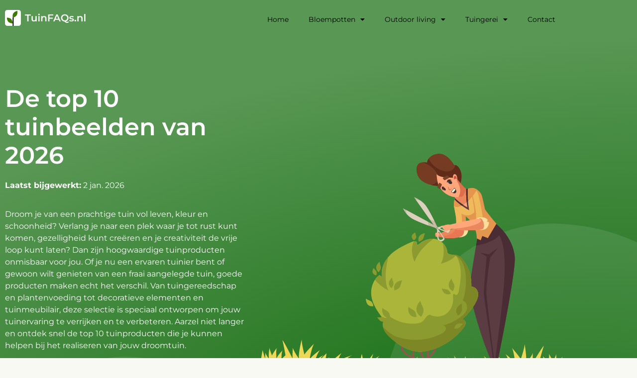

--- FILE ---
content_type: text/html; charset=UTF-8
request_url: https://tuinfaqs.nl/beste-tuinbeeld/
body_size: 23863
content:
<!doctype html>
<html lang="nl-NL">
<head>
	<meta charset="UTF-8">
	<meta name="viewport" content="width=device-width, initial-scale=1">
	<link rel="profile" href="https://gmpg.org/xfn/11">
	<meta name='robots' content='index, follow, max-image-preview:large, max-snippet:-1, max-video-preview:-1' />

	<!-- This site is optimized with the Yoast SEO plugin v26.7 - https://yoast.com/wordpress/plugins/seo/ -->
	<title>Top 10 best geteste tuinbeeld | Beste tuinbeelden van 2026</title>
	<meta name="description" content="Bekijk hier de TOP 10 beste tuinbeelden uit 2026. Onze experts vergelijken en testen de beste tuinbeelden" />
	<link rel="canonical" href="https://tuinfaqs.nl/beste-tuinbeeld/" />
	<meta property="og:locale" content="nl_NL" />
	<meta property="og:type" content="article" />
	<meta property="og:title" content="Top 10 best geteste tuinbeeld | Beste tuinbeelden van 2026" />
	<meta property="og:description" content="Bekijk hier de TOP 10 beste tuinbeelden uit 2026. Onze experts vergelijken en testen de beste tuinbeelden" />
	<meta property="og:url" content="https://tuinfaqs.nl/beste-tuinbeeld/" />
	<meta property="og:site_name" content="tuinfaqs.nl" />
	<meta property="article:modified_time" content="2026-01-02T00:00:00+01:00" />
	<meta name="twitter:card" content="summary_large_image" />
	<meta name="twitter:label1" content="Geschatte leestijd" />
	<meta name="twitter:data1" content="7 minuten" />
	<script type="application/ld+json" class="yoast-schema-graph">{
	    "@context": "https://schema.org",
	    "@graph": [
	        {
	            "@type": "WebPage",
	            "@id": "https://tuinfaqs.nl/beste-tuinbeeld/#website",
	            "url": "https://tuinfaqs.nl/beste-tuinbeeld/",
	            "name": "Beste top 10 tuinbeeld",
	            "isPartOf": {
	                "@id": "https://tuinfaqs.nl/#website"
	            },
	            "primaryImageOfPage": {
	                "@id": "https://tuinfaqs.nl/beste-tuinbeeld/#primaryimage"
	            },
	            "image": {
	                "@id": "https://tuinfaqs.nl/top-10-best-getest/#primaryimage"
	            },
	            "thumbnailUrl": "https://tuinfaqs.nl/wp-content/uploads/2022/08/Frame40.svg",
	            "datePublished": "2022-08-01T12:03:37+00:00",
	            "dateModified": "2025-12-06T16:20:28+00:00",
	            "description": "Bekijk hier de TOP 10 beste [zb_mp_mv] uit 2026. Onze experts vergelijken en testen de beste [zb_mp_mv]",
	            "breadcrumb": {
	                "@id": "https://tuinfaqs.nl/beste-tuinbeeld/#breadcrumb"
	            },
	            "inLanguage": "nl-NL",
	            "potentialAction": [
	                {
	                    "@type": "ReadAction",
	                    "target": [
	                        "https://tuinfaqs.nl/beste-tuinbeeld/"
	                    ]
	                }
	            ]
	        },
	        {
	            "@type": "ImageObject",
	            "inLanguage": "nl-NL",
	            "@id": "https://tuinfaqs.nl/beste-tuinbeeld/#primaryimage",
	            "url": "https://tuinfaqs.nl/wp-content/uploads/2022/08/Frame40.svg",
	            "contentUrl": "https://tuinfaqs.nl/wp-content/uploads/2022/08/Frame40.svg",
	            "width": 744,
	            "height": 572
	        },
	        {
	            "@type": "WebSite",
	            "@id": "https://tuinfaqs.nl/#website",
	            "url": "https://tuinfaqs.nl/",
	            "name": "tuinfaqs.nl",
	            "description": "Just another WordPress site",
	            "publisher": {
	                "@id": "https://tuinfaqs.nl/#organization"
	            },
	            "potentialAction": [
	                {
	                    "@type": "SearchAction",
	                    "target": {
	                        "@type": "EntryPoint",
	                        "urlTemplate": "https://tuinfaqs.nl/?s={search_term_string}"
	                    },
	                    "query-input": {
	                        "@type": "PropertyValueSpecification",
	                        "valueRequired": true,
	                        "valueName": "search_term_string"
	                    }
	                }
	            ],
	            "inLanguage": "nl-NL"
	        },
	        {
	            "@type": "Organization",
	            "@id": "https://tuinfaqs.nl/#organization",
	            "name": "tuinfaqs.nl",
	            "url": "https://tuinfaqs.nl/",
	            "logo": {
	                "@type": "ImageObject",
	                "inLanguage": "nl-NL",
	                "@id": "https://tuinfaqs.nl/#/schema/logo/image/",
	                "url": "https://tuinfaqs.nl/wp-content/uploads/2022/07/Frame-1.png",
	                "contentUrl": "https://tuinfaqs.nl/wp-content/uploads/2022/07/Frame-1.png",
	                "width": 164,
	                "height": 32,
	                "caption": "tuinfaqs.nl"
	            },
	            "image": {
	                "@id": "https://tuinfaqs.nl/#/schema/logo/image/"
	            }
	        }
	    ]
	}</script>
	<!-- / Yoast SEO plugin. -->


<link href='https://fonts.gstatic.com' crossorigin rel='preconnect' />
<link rel="alternate" type="application/rss+xml" title="tuinfaqs.nl &raquo; feed" href="https://tuinfaqs.nl/feed/" />
<link rel="alternate" type="application/rss+xml" title="tuinfaqs.nl &raquo; reacties feed" href="https://tuinfaqs.nl/comments/feed/" />
<link rel="alternate" title="oEmbed (JSON)" type="application/json+oembed" href="https://tuinfaqs.nl/wp-json/oembed/1.0/embed?url=https%3A%2F%2Ftuinfaqs.nl%2Ftop-10-best-getest%2F" />
<link rel="alternate" title="oEmbed (XML)" type="text/xml+oembed" href="https://tuinfaqs.nl/wp-json/oembed/1.0/embed?url=https%3A%2F%2Ftuinfaqs.nl%2Ftop-10-best-getest%2F&#038;format=xml" />
<style id='wp-img-auto-sizes-contain-inline-css'>
img:is([sizes=auto i],[sizes^="auto," i]){contain-intrinsic-size:3000px 1500px}
/*# sourceURL=wp-img-auto-sizes-contain-inline-css */
</style>
<style id='wp-emoji-styles-inline-css'>

	img.wp-smiley, img.emoji {
		display: inline !important;
		border: none !important;
		box-shadow: none !important;
		height: 1em !important;
		width: 1em !important;
		margin: 0 0.07em !important;
		vertical-align: -0.1em !important;
		background: none !important;
		padding: 0 !important;
	}
/*# sourceURL=wp-emoji-styles-inline-css */
</style>
<style id='global-styles-inline-css'>
:root{--wp--preset--aspect-ratio--square: 1;--wp--preset--aspect-ratio--4-3: 4/3;--wp--preset--aspect-ratio--3-4: 3/4;--wp--preset--aspect-ratio--3-2: 3/2;--wp--preset--aspect-ratio--2-3: 2/3;--wp--preset--aspect-ratio--16-9: 16/9;--wp--preset--aspect-ratio--9-16: 9/16;--wp--preset--color--black: #000000;--wp--preset--color--cyan-bluish-gray: #abb8c3;--wp--preset--color--white: #ffffff;--wp--preset--color--pale-pink: #f78da7;--wp--preset--color--vivid-red: #cf2e2e;--wp--preset--color--luminous-vivid-orange: #ff6900;--wp--preset--color--luminous-vivid-amber: #fcb900;--wp--preset--color--light-green-cyan: #7bdcb5;--wp--preset--color--vivid-green-cyan: #00d084;--wp--preset--color--pale-cyan-blue: #8ed1fc;--wp--preset--color--vivid-cyan-blue: #0693e3;--wp--preset--color--vivid-purple: #9b51e0;--wp--preset--gradient--vivid-cyan-blue-to-vivid-purple: linear-gradient(135deg,rgb(6,147,227) 0%,rgb(155,81,224) 100%);--wp--preset--gradient--light-green-cyan-to-vivid-green-cyan: linear-gradient(135deg,rgb(122,220,180) 0%,rgb(0,208,130) 100%);--wp--preset--gradient--luminous-vivid-amber-to-luminous-vivid-orange: linear-gradient(135deg,rgb(252,185,0) 0%,rgb(255,105,0) 100%);--wp--preset--gradient--luminous-vivid-orange-to-vivid-red: linear-gradient(135deg,rgb(255,105,0) 0%,rgb(207,46,46) 100%);--wp--preset--gradient--very-light-gray-to-cyan-bluish-gray: linear-gradient(135deg,rgb(238,238,238) 0%,rgb(169,184,195) 100%);--wp--preset--gradient--cool-to-warm-spectrum: linear-gradient(135deg,rgb(74,234,220) 0%,rgb(151,120,209) 20%,rgb(207,42,186) 40%,rgb(238,44,130) 60%,rgb(251,105,98) 80%,rgb(254,248,76) 100%);--wp--preset--gradient--blush-light-purple: linear-gradient(135deg,rgb(255,206,236) 0%,rgb(152,150,240) 100%);--wp--preset--gradient--blush-bordeaux: linear-gradient(135deg,rgb(254,205,165) 0%,rgb(254,45,45) 50%,rgb(107,0,62) 100%);--wp--preset--gradient--luminous-dusk: linear-gradient(135deg,rgb(255,203,112) 0%,rgb(199,81,192) 50%,rgb(65,88,208) 100%);--wp--preset--gradient--pale-ocean: linear-gradient(135deg,rgb(255,245,203) 0%,rgb(182,227,212) 50%,rgb(51,167,181) 100%);--wp--preset--gradient--electric-grass: linear-gradient(135deg,rgb(202,248,128) 0%,rgb(113,206,126) 100%);--wp--preset--gradient--midnight: linear-gradient(135deg,rgb(2,3,129) 0%,rgb(40,116,252) 100%);--wp--preset--font-size--small: 13px;--wp--preset--font-size--medium: 20px;--wp--preset--font-size--large: 36px;--wp--preset--font-size--x-large: 42px;--wp--preset--spacing--20: 0.44rem;--wp--preset--spacing--30: 0.67rem;--wp--preset--spacing--40: 1rem;--wp--preset--spacing--50: 1.5rem;--wp--preset--spacing--60: 2.25rem;--wp--preset--spacing--70: 3.38rem;--wp--preset--spacing--80: 5.06rem;--wp--preset--shadow--natural: 6px 6px 9px rgba(0, 0, 0, 0.2);--wp--preset--shadow--deep: 12px 12px 50px rgba(0, 0, 0, 0.4);--wp--preset--shadow--sharp: 6px 6px 0px rgba(0, 0, 0, 0.2);--wp--preset--shadow--outlined: 6px 6px 0px -3px rgb(255, 255, 255), 6px 6px rgb(0, 0, 0);--wp--preset--shadow--crisp: 6px 6px 0px rgb(0, 0, 0);}:root { --wp--style--global--content-size: 800px;--wp--style--global--wide-size: 1200px; }:where(body) { margin: 0; }.wp-site-blocks > .alignleft { float: left; margin-right: 2em; }.wp-site-blocks > .alignright { float: right; margin-left: 2em; }.wp-site-blocks > .aligncenter { justify-content: center; margin-left: auto; margin-right: auto; }:where(.wp-site-blocks) > * { margin-block-start: 24px; margin-block-end: 0; }:where(.wp-site-blocks) > :first-child { margin-block-start: 0; }:where(.wp-site-blocks) > :last-child { margin-block-end: 0; }:root { --wp--style--block-gap: 24px; }:root :where(.is-layout-flow) > :first-child{margin-block-start: 0;}:root :where(.is-layout-flow) > :last-child{margin-block-end: 0;}:root :where(.is-layout-flow) > *{margin-block-start: 24px;margin-block-end: 0;}:root :where(.is-layout-constrained) > :first-child{margin-block-start: 0;}:root :where(.is-layout-constrained) > :last-child{margin-block-end: 0;}:root :where(.is-layout-constrained) > *{margin-block-start: 24px;margin-block-end: 0;}:root :where(.is-layout-flex){gap: 24px;}:root :where(.is-layout-grid){gap: 24px;}.is-layout-flow > .alignleft{float: left;margin-inline-start: 0;margin-inline-end: 2em;}.is-layout-flow > .alignright{float: right;margin-inline-start: 2em;margin-inline-end: 0;}.is-layout-flow > .aligncenter{margin-left: auto !important;margin-right: auto !important;}.is-layout-constrained > .alignleft{float: left;margin-inline-start: 0;margin-inline-end: 2em;}.is-layout-constrained > .alignright{float: right;margin-inline-start: 2em;margin-inline-end: 0;}.is-layout-constrained > .aligncenter{margin-left: auto !important;margin-right: auto !important;}.is-layout-constrained > :where(:not(.alignleft):not(.alignright):not(.alignfull)){max-width: var(--wp--style--global--content-size);margin-left: auto !important;margin-right: auto !important;}.is-layout-constrained > .alignwide{max-width: var(--wp--style--global--wide-size);}body .is-layout-flex{display: flex;}.is-layout-flex{flex-wrap: wrap;align-items: center;}.is-layout-flex > :is(*, div){margin: 0;}body .is-layout-grid{display: grid;}.is-layout-grid > :is(*, div){margin: 0;}body{padding-top: 0px;padding-right: 0px;padding-bottom: 0px;padding-left: 0px;}a:where(:not(.wp-element-button)){text-decoration: underline;}:root :where(.wp-element-button, .wp-block-button__link){background-color: #32373c;border-width: 0;color: #fff;font-family: inherit;font-size: inherit;font-style: inherit;font-weight: inherit;letter-spacing: inherit;line-height: inherit;padding-top: calc(0.667em + 2px);padding-right: calc(1.333em + 2px);padding-bottom: calc(0.667em + 2px);padding-left: calc(1.333em + 2px);text-decoration: none;text-transform: inherit;}.has-black-color{color: var(--wp--preset--color--black) !important;}.has-cyan-bluish-gray-color{color: var(--wp--preset--color--cyan-bluish-gray) !important;}.has-white-color{color: var(--wp--preset--color--white) !important;}.has-pale-pink-color{color: var(--wp--preset--color--pale-pink) !important;}.has-vivid-red-color{color: var(--wp--preset--color--vivid-red) !important;}.has-luminous-vivid-orange-color{color: var(--wp--preset--color--luminous-vivid-orange) !important;}.has-luminous-vivid-amber-color{color: var(--wp--preset--color--luminous-vivid-amber) !important;}.has-light-green-cyan-color{color: var(--wp--preset--color--light-green-cyan) !important;}.has-vivid-green-cyan-color{color: var(--wp--preset--color--vivid-green-cyan) !important;}.has-pale-cyan-blue-color{color: var(--wp--preset--color--pale-cyan-blue) !important;}.has-vivid-cyan-blue-color{color: var(--wp--preset--color--vivid-cyan-blue) !important;}.has-vivid-purple-color{color: var(--wp--preset--color--vivid-purple) !important;}.has-black-background-color{background-color: var(--wp--preset--color--black) !important;}.has-cyan-bluish-gray-background-color{background-color: var(--wp--preset--color--cyan-bluish-gray) !important;}.has-white-background-color{background-color: var(--wp--preset--color--white) !important;}.has-pale-pink-background-color{background-color: var(--wp--preset--color--pale-pink) !important;}.has-vivid-red-background-color{background-color: var(--wp--preset--color--vivid-red) !important;}.has-luminous-vivid-orange-background-color{background-color: var(--wp--preset--color--luminous-vivid-orange) !important;}.has-luminous-vivid-amber-background-color{background-color: var(--wp--preset--color--luminous-vivid-amber) !important;}.has-light-green-cyan-background-color{background-color: var(--wp--preset--color--light-green-cyan) !important;}.has-vivid-green-cyan-background-color{background-color: var(--wp--preset--color--vivid-green-cyan) !important;}.has-pale-cyan-blue-background-color{background-color: var(--wp--preset--color--pale-cyan-blue) !important;}.has-vivid-cyan-blue-background-color{background-color: var(--wp--preset--color--vivid-cyan-blue) !important;}.has-vivid-purple-background-color{background-color: var(--wp--preset--color--vivid-purple) !important;}.has-black-border-color{border-color: var(--wp--preset--color--black) !important;}.has-cyan-bluish-gray-border-color{border-color: var(--wp--preset--color--cyan-bluish-gray) !important;}.has-white-border-color{border-color: var(--wp--preset--color--white) !important;}.has-pale-pink-border-color{border-color: var(--wp--preset--color--pale-pink) !important;}.has-vivid-red-border-color{border-color: var(--wp--preset--color--vivid-red) !important;}.has-luminous-vivid-orange-border-color{border-color: var(--wp--preset--color--luminous-vivid-orange) !important;}.has-luminous-vivid-amber-border-color{border-color: var(--wp--preset--color--luminous-vivid-amber) !important;}.has-light-green-cyan-border-color{border-color: var(--wp--preset--color--light-green-cyan) !important;}.has-vivid-green-cyan-border-color{border-color: var(--wp--preset--color--vivid-green-cyan) !important;}.has-pale-cyan-blue-border-color{border-color: var(--wp--preset--color--pale-cyan-blue) !important;}.has-vivid-cyan-blue-border-color{border-color: var(--wp--preset--color--vivid-cyan-blue) !important;}.has-vivid-purple-border-color{border-color: var(--wp--preset--color--vivid-purple) !important;}.has-vivid-cyan-blue-to-vivid-purple-gradient-background{background: var(--wp--preset--gradient--vivid-cyan-blue-to-vivid-purple) !important;}.has-light-green-cyan-to-vivid-green-cyan-gradient-background{background: var(--wp--preset--gradient--light-green-cyan-to-vivid-green-cyan) !important;}.has-luminous-vivid-amber-to-luminous-vivid-orange-gradient-background{background: var(--wp--preset--gradient--luminous-vivid-amber-to-luminous-vivid-orange) !important;}.has-luminous-vivid-orange-to-vivid-red-gradient-background{background: var(--wp--preset--gradient--luminous-vivid-orange-to-vivid-red) !important;}.has-very-light-gray-to-cyan-bluish-gray-gradient-background{background: var(--wp--preset--gradient--very-light-gray-to-cyan-bluish-gray) !important;}.has-cool-to-warm-spectrum-gradient-background{background: var(--wp--preset--gradient--cool-to-warm-spectrum) !important;}.has-blush-light-purple-gradient-background{background: var(--wp--preset--gradient--blush-light-purple) !important;}.has-blush-bordeaux-gradient-background{background: var(--wp--preset--gradient--blush-bordeaux) !important;}.has-luminous-dusk-gradient-background{background: var(--wp--preset--gradient--luminous-dusk) !important;}.has-pale-ocean-gradient-background{background: var(--wp--preset--gradient--pale-ocean) !important;}.has-electric-grass-gradient-background{background: var(--wp--preset--gradient--electric-grass) !important;}.has-midnight-gradient-background{background: var(--wp--preset--gradient--midnight) !important;}.has-small-font-size{font-size: var(--wp--preset--font-size--small) !important;}.has-medium-font-size{font-size: var(--wp--preset--font-size--medium) !important;}.has-large-font-size{font-size: var(--wp--preset--font-size--large) !important;}.has-x-large-font-size{font-size: var(--wp--preset--font-size--x-large) !important;}
:root :where(.wp-block-pullquote){font-size: 1.5em;line-height: 1.6;}
/*# sourceURL=global-styles-inline-css */
</style>
<link rel='stylesheet' id='hello-elementor-css' href='https://tuinfaqs.nl/wp-content/themes/hello-elementor/assets/css/reset.css?ver=3.4.5' media='all' />
<link rel='stylesheet' id='hello-elementor-theme-style-css' href='https://tuinfaqs.nl/wp-content/themes/hello-elementor/assets/css/theme.css?ver=3.4.5' media='all' />
<link rel='stylesheet' id='hello-elementor-header-footer-css' href='https://tuinfaqs.nl/wp-content/themes/hello-elementor/assets/css/header-footer.css?ver=3.4.5' media='all' />
<link rel='stylesheet' id='elementor-frontend-css' href='https://tuinfaqs.nl/wp-content/plugins/elementor/assets/css/frontend.min.css?ver=3.34.1' media='all' />
<link rel='stylesheet' id='elementor-post-5-css' href='https://tuinfaqs.nl/wp-content/uploads/elementor/css/post-5.css?ver=1768349733' media='all' />
<link rel='stylesheet' id='widget-image-css' href='https://tuinfaqs.nl/wp-content/plugins/elementor/assets/css/widget-image.min.css?ver=3.34.1' media='all' />
<link rel='stylesheet' id='widget-nav-menu-css' href='https://tuinfaqs.nl/wp-content/plugins/elementor-pro/assets/css/widget-nav-menu.min.css?ver=3.34.0' media='all' />
<link rel='stylesheet' id='widget-heading-css' href='https://tuinfaqs.nl/wp-content/plugins/elementor/assets/css/widget-heading.min.css?ver=3.34.1' media='all' />
<link rel='stylesheet' id='widget-social-icons-css' href='https://tuinfaqs.nl/wp-content/plugins/elementor/assets/css/widget-social-icons.min.css?ver=3.34.1' media='all' />
<link rel='stylesheet' id='e-apple-webkit-css' href='https://tuinfaqs.nl/wp-content/plugins/elementor/assets/css/conditionals/apple-webkit.min.css?ver=3.34.1' media='all' />
<link rel='stylesheet' id='widget-posts-css' href='https://tuinfaqs.nl/wp-content/plugins/elementor-pro/assets/css/widget-posts.min.css?ver=3.34.0' media='all' />
<link rel='stylesheet' id='eael-general-css' href='https://tuinfaqs.nl/wp-content/plugins/essential-addons-for-elementor-lite/assets/front-end/css/view/general.min.css?ver=6.5.7' media='all' />
<link rel='stylesheet' id='eael-150-css' href='https://tuinfaqs.nl/wp-content/uploads/essential-addons-elementor/eael-150.css?ver=1765038028' media='all' />
<link rel='stylesheet' id='elementor-icons-css' href='https://tuinfaqs.nl/wp-content/plugins/elementor/assets/lib/eicons/css/elementor-icons.min.css?ver=5.45.0' media='all' />
<style id='elementor-icons-inline-css'>

		.elementor-add-new-section .elementor-add-templately-promo-button{
            background-color: #5d4fff !important;
            background-image: url(https://tuinfaqs.nl/wp-content/plugins/essential-addons-for-elementor-lite/assets/admin/images/templately/logo-icon.svg);
            background-repeat: no-repeat;
            background-position: center center;
            position: relative;
        }
        
		.elementor-add-new-section .elementor-add-templately-promo-button > i{
            height: 12px;
        }
        
        body .elementor-add-new-section .elementor-add-section-area-button {
            margin-left: 0;
        }

		.elementor-add-new-section .elementor-add-templately-promo-button{
            background-color: #5d4fff !important;
            background-image: url(https://tuinfaqs.nl/wp-content/plugins/essential-addons-for-elementor-lite/assets/admin/images/templately/logo-icon.svg);
            background-repeat: no-repeat;
            background-position: center center;
            position: relative;
        }
        
		.elementor-add-new-section .elementor-add-templately-promo-button > i{
            height: 12px;
        }
        
        body .elementor-add-new-section .elementor-add-section-area-button {
            margin-left: 0;
        }
/*# sourceURL=elementor-icons-inline-css */
</style>
<link rel='stylesheet' id='e-shapes-css' href='https://tuinfaqs.nl/wp-content/plugins/elementor/assets/css/conditionals/shapes.min.css?ver=3.34.1' media='all' />
<link rel='stylesheet' id='widget-divider-css' href='https://tuinfaqs.nl/wp-content/plugins/elementor/assets/css/widget-divider.min.css?ver=3.34.1' media='all' />
<link rel='stylesheet' id='widget-spacer-css' href='https://tuinfaqs.nl/wp-content/plugins/elementor/assets/css/widget-spacer.min.css?ver=3.34.1' media='all' />
<link rel='stylesheet' id='widget-accordion-css' href='https://tuinfaqs.nl/wp-content/plugins/elementor/assets/css/widget-accordion.min.css?ver=3.34.1' media='all' />
<link rel='stylesheet' id='widget-author-box-css' href='https://tuinfaqs.nl/wp-content/plugins/elementor-pro/assets/css/widget-author-box.min.css?ver=3.34.0' media='all' />
<link rel='stylesheet' id='widget-table-of-contents-css' href='https://tuinfaqs.nl/wp-content/plugins/elementor-pro/assets/css/widget-table-of-contents.min.css?ver=3.34.0' media='all' />
<link rel='stylesheet' id='elementor-post-150-css' href='https://tuinfaqs.nl/wp-content/uploads/elementor/css/post-150.css?ver=1768349764' media='all' />
<link rel='stylesheet' id='elementor-post-47-css' href='https://tuinfaqs.nl/wp-content/uploads/elementor/css/post-47.css?ver=1768349734' media='all' />
<link rel='stylesheet' id='elementor-post-44-css' href='https://tuinfaqs.nl/wp-content/uploads/elementor/css/post-44.css?ver=1768349734' media='all' />
<link rel='stylesheet' id='elementor-gf-local-montserrat-css' href='https://tuinfaqs.nl/wp-content/uploads/elementor/google-fonts/css/montserrat.css?ver=1742273023' media='all' />
<link rel='stylesheet' id='elementor-gf-local-inter-css' href='https://tuinfaqs.nl/wp-content/uploads/elementor/google-fonts/css/inter.css?ver=1742500340' media='all' />
<link rel='stylesheet' id='elementor-gf-local-roboto-css' href='https://tuinfaqs.nl/wp-content/uploads/elementor/google-fonts/css/roboto.css?ver=1742273017' media='all' />
<link rel='stylesheet' id='elementor-icons-shared-0-css' href='https://tuinfaqs.nl/wp-content/plugins/elementor/assets/lib/font-awesome/css/fontawesome.min.css?ver=5.15.3' media='all' />
<link rel='stylesheet' id='elementor-icons-fa-solid-css' href='https://tuinfaqs.nl/wp-content/plugins/elementor/assets/lib/font-awesome/css/solid.min.css?ver=5.15.3' media='all' />
<link rel='stylesheet' id='elementor-icons-fa-brands-css' href='https://tuinfaqs.nl/wp-content/plugins/elementor/assets/lib/font-awesome/css/brands.min.css?ver=5.15.3' media='all' />
<script src="https://tuinfaqs.nl/wp-includes/js/jquery/jquery.min.js?ver=3.7.1" id="jquery-core-js"></script>
<script src="https://tuinfaqs.nl/wp-includes/js/jquery/jquery-migrate.min.js?ver=3.4.1" id="jquery-migrate-js"></script>
<link rel="https://api.w.org/" href="https://tuinfaqs.nl/wp-json/" /><link rel="alternate" title="JSON" type="application/json" href="https://tuinfaqs.nl/wp-json/wp/v2/pages/150" /><link rel="EditURI" type="application/rsd+xml" title="RSD" href="https://tuinfaqs.nl/xmlrpc.php?rsd" />
<meta name="generator" content="WordPress 6.9" />
<link rel='shortlink' href='https://tuinfaqs.nl/?p=150' />
<style id="wplmi-inline-css" type="text/css">
 span.wplmi-user-avatar { width: 16px;display: inline-block !important;flex-shrink: 0; } img.wplmi-elementor-avatar { border-radius: 100%;margin-right: 3px; }
</style>
<meta name="generator" content="Elementor 3.34.1; features: additional_custom_breakpoints; settings: css_print_method-external, google_font-enabled, font_display-auto">
<!-- Google tag (gtag.js) -->
<script async src="https://www.googletagmanager.com/gtag/js?id=G-6ZTKS1Q4L4"></script>
<script>
  window.dataLayer = window.dataLayer || [];
  function gtag(){dataLayer.push(arguments);}
  gtag('js', new Date());

  gtag('config', 'G-6ZTKS1Q4L4');
</script>
			<style>
				.e-con.e-parent:nth-of-type(n+4):not(.e-lazyloaded):not(.e-no-lazyload),
				.e-con.e-parent:nth-of-type(n+4):not(.e-lazyloaded):not(.e-no-lazyload) * {
					background-image: none !important;
				}
				@media screen and (max-height: 1024px) {
					.e-con.e-parent:nth-of-type(n+3):not(.e-lazyloaded):not(.e-no-lazyload),
					.e-con.e-parent:nth-of-type(n+3):not(.e-lazyloaded):not(.e-no-lazyload) * {
						background-image: none !important;
					}
				}
				@media screen and (max-height: 640px) {
					.e-con.e-parent:nth-of-type(n+2):not(.e-lazyloaded):not(.e-no-lazyload),
					.e-con.e-parent:nth-of-type(n+2):not(.e-lazyloaded):not(.e-no-lazyload) * {
						background-image: none !important;
					}
				}
			</style>
			<link rel="icon" href="https://tuinfaqs.nl/wp-content/uploads/2022/07/Group-3.png" sizes="32x32" />
<link rel="icon" href="https://tuinfaqs.nl/wp-content/uploads/2022/07/Group-3.png" sizes="192x192" />
<link rel="apple-touch-icon" href="https://tuinfaqs.nl/wp-content/uploads/2022/07/Group-3.png" />
<meta name="msapplication-TileImage" content="https://tuinfaqs.nl/wp-content/uploads/2022/07/Group-3.png" />
		<style id="wp-custom-css">
			a {
	outline: none;
}
#breadcrumbs i.home:before {
	content: '';
	background: url('/wp-content/uploads/2022/08/heroicons-solid_home28.svg');
	background-size: 20px;
	display: inline-block;
	width: 20px;
	height: 20px;
	position: relative;
	top: 2px;
}
#breadcrumbs i.divider:before {
	content: '';
	background: url('/wp-content/uploads/2022/08/heroicons-solid_chevron-right28.svg');
	background-size: 20px;
	display: inline-block;
	width: 20px;
	height: 20px;
	position: relative;
	top: 4px;
}		</style>
		</head>
<body class="wp-singular page-template page-template-elementor_header_footer page page-id-150 wp-custom-logo wp-embed-responsive wp-theme-hello-elementor hello-elementor-default elementor-default elementor-template-full-width elementor-kit-5 elementor-page elementor-page-150">


<a class="skip-link screen-reader-text" href="#content">Ga naar de inhoud</a>

		<header data-elementor-type="header" data-elementor-id="47" class="elementor elementor-47 elementor-location-header" data-elementor-post-type="elementor_library">
					<section class="elementor-section elementor-top-section elementor-element elementor-element-1fe7766f elementor-section-boxed elementor-section-height-default elementor-section-height-default" data-id="1fe7766f" data-element_type="section" data-settings="{&quot;background_background&quot;:&quot;classic&quot;}">
						<div class="elementor-container elementor-column-gap-default">
					<div class="elementor-column elementor-col-33 elementor-top-column elementor-element elementor-element-10a0b12b" data-id="10a0b12b" data-element_type="column">
			<div class="elementor-widget-wrap elementor-element-populated">
						<div class="elementor-element elementor-element-40cc6e6e elementor-widget elementor-widget-theme-site-logo elementor-widget-image" data-id="40cc6e6e" data-element_type="widget" data-widget_type="theme-site-logo.default">
				<div class="elementor-widget-container">
											<a href="https://tuinfaqs.nl">
			<img width="164" height="32" src="https://tuinfaqs.nl/wp-content/uploads/2022/07/Frame-1.png" class="attachment-full size-full wp-image-40" alt="" />				</a>
											</div>
				</div>
					</div>
		</div>
				<div class="elementor-column elementor-col-66 elementor-top-column elementor-element elementor-element-15f7561a" data-id="15f7561a" data-element_type="column">
			<div class="elementor-widget-wrap elementor-element-populated">
						<div class="elementor-element elementor-element-318fba49 elementor-nav-menu__align-end elementor-absolute elementor-nav-menu--dropdown-tablet elementor-nav-menu__text-align-aside elementor-nav-menu--toggle elementor-nav-menu--burger elementor-widget elementor-widget-nav-menu" data-id="318fba49" data-element_type="widget" data-settings="{&quot;_position&quot;:&quot;absolute&quot;,&quot;layout&quot;:&quot;horizontal&quot;,&quot;submenu_icon&quot;:{&quot;value&quot;:&quot;&lt;i class=\&quot;fas fa-caret-down\&quot; aria-hidden=\&quot;true\&quot;&gt;&lt;\/i&gt;&quot;,&quot;library&quot;:&quot;fa-solid&quot;},&quot;toggle&quot;:&quot;burger&quot;}" data-widget_type="nav-menu.default">
				<div class="elementor-widget-container">
								<nav aria-label="Menu" class="elementor-nav-menu--main elementor-nav-menu__container elementor-nav-menu--layout-horizontal e--pointer-underline e--animation-drop-in">
				<ul id="menu-1-318fba49" class="elementor-nav-menu"><li class="menu-item menu-item-type-post_type menu-item-object-page menu-item-home menu-item-460"><a href="https://tuinfaqs.nl/" class="elementor-item">Home</a></li>
<li class="menu-item menu-item-type-custom menu-item-object-custom menu-item-has-children menu-item-17"><a href="https://tuinfaqs.nl/bloempotten/" class="elementor-item">Bloempotten</a>
<ul class="sub-menu elementor-nav-menu--dropdown">
	<li class="menu-item menu-item-type-custom menu-item-object-custom menu-item-416"><a href="https://tuinfaqs.nl/beste-bloempot/" class="elementor-sub-item">Bloempot</a></li>
	<li class="menu-item menu-item-type-custom menu-item-object-custom menu-item-412"><a href="https://tuinfaqs.nl/beste-balkonbak/" class="elementor-sub-item">Balkonbak</a></li>
	<li class="menu-item menu-item-type-custom menu-item-object-custom menu-item-418"><a href="https://tuinfaqs.nl/beste-plantenrek/" class="elementor-sub-item">Plantenrek</a></li>
	<li class="menu-item menu-item-type-custom menu-item-object-custom menu-item-419"><a href="https://tuinfaqs.nl/beste-plantenzak/" class="elementor-sub-item">Plantenzak</a></li>
	<li class="menu-item menu-item-type-custom menu-item-object-custom menu-item-413"><a href="https://tuinfaqs.nl/beste-plantenbak/" class="elementor-sub-item">Plantenbak</a></li>
	<li class="menu-item menu-item-type-custom menu-item-object-custom menu-item-414"><a href="https://tuinfaqs.nl/beste-kweekkasje/" class="elementor-sub-item">Kweekkasje</a></li>
	<li class="menu-item menu-item-type-custom menu-item-object-custom menu-item-415"><a href="https://tuinfaqs.nl/beste-plantenmand/" class="elementor-sub-item">Plantenmand</a></li>
	<li class="menu-item menu-item-type-custom menu-item-object-custom menu-item-420"><a href="https://tuinfaqs.nl/beste-plantenschaal/" class="elementor-sub-item">Plantenschaal</a></li>
	<li class="menu-item menu-item-type-custom menu-item-object-custom menu-item-417"><a href="https://tuinfaqs.nl/beste-hanging-basket/" class="elementor-sub-item">Hanging basket</a></li>
	<li class="menu-item menu-item-type-custom menu-item-object-custom menu-item-423"><a href="https://tuinfaqs.nl/beste-staande-plantenbak/" class="elementor-sub-item">Staande plantenbak</a></li>
</ul>
</li>
<li class="menu-item menu-item-type-custom menu-item-object-custom menu-item-has-children menu-item-18"><a href="https://tuinfaqs.nl/outdoor-living/" class="elementor-item">Outdoor living</a>
<ul class="sub-menu elementor-nav-menu--dropdown">
	<li class="menu-item menu-item-type-custom menu-item-object-custom menu-item-432"><a href="https://tuinfaqs.nl/beste-bbq/" class="elementor-sub-item">BBQ</a></li>
	<li class="menu-item menu-item-type-custom menu-item-object-custom menu-item-433"><a href="https://tuinfaqs.nl/beste-bbq-mat/" class="elementor-sub-item">BBQ mat</a></li>
	<li class="menu-item menu-item-type-custom menu-item-object-custom menu-item-428"><a href="https://tuinfaqs.nl/beste-barbecue/" class="elementor-sub-item">Barbecue</a></li>
	<li class="menu-item menu-item-type-custom menu-item-object-custom menu-item-425"><a href="https://tuinfaqs.nl/beste-partytent/" class="elementor-sub-item">Partytent</a></li>
	<li class="menu-item menu-item-type-custom menu-item-object-custom menu-item-427"><a href="https://tuinfaqs.nl/beste-buiten-tv/" class="elementor-sub-item">Buiten TV</a></li>
	<li class="menu-item menu-item-type-custom menu-item-object-custom menu-item-434"><a href="https://tuinfaqs.nl/beste-buitenmat/" class="elementor-sub-item">Buitenmat</a></li>
	<li class="menu-item menu-item-type-custom menu-item-object-custom menu-item-430"><a href="https://tuinfaqs.nl/beste-bath-bucket/" class="elementor-sub-item">Bath bucket</a></li>
	<li class="menu-item menu-item-type-custom menu-item-object-custom menu-item-424"><a href="https://tuinfaqs.nl/beste-buitendouche/" class="elementor-sub-item">Buitendouche</a></li>
	<li class="menu-item menu-item-type-custom menu-item-object-custom menu-item-436"><a href="https://tuinfaqs.nl/beste-buitenkoelkast/" class="elementor-sub-item">Buitenkoelkast</a></li>
	<li class="menu-item menu-item-type-custom menu-item-object-custom menu-item-435"><a href="https://tuinfaqs.nl/beste-zwembadverwarming/" class="elementor-sub-item">Zwembadverwarming</a></li>
</ul>
</li>
<li class="menu-item menu-item-type-custom menu-item-object-custom menu-item-has-children menu-item-19"><a href="https://tuinfaqs.nl/tuingerei/" class="elementor-item">Tuingerei</a>
<ul class="sub-menu elementor-nav-menu--dropdown">
	<li class="menu-item menu-item-type-custom menu-item-object-custom menu-item-437"><a href="https://tuinfaqs.nl/beste-tuinkast/" class="elementor-sub-item">Tuinkast</a></li>
	<li class="menu-item menu-item-type-custom menu-item-object-custom menu-item-445"><a href="https://tuinfaqs.nl/beste-drukspuit/" class="elementor-sub-item">Drukspuit</a></li>
	<li class="menu-item menu-item-type-custom menu-item-object-custom menu-item-441"><a href="https://tuinfaqs.nl/beste-bladblazer/" class="elementor-sub-item">Bladblazer</a></li>
	<li class="menu-item menu-item-type-custom menu-item-object-custom menu-item-442"><a href="https://tuinfaqs.nl/beste-bladzuiger/" class="elementor-sub-item">Bladzuiger</a></li>
	<li class="menu-item menu-item-type-custom menu-item-object-custom menu-item-439"><a href="https://tuinfaqs.nl/beste-kruiwagen/" class="elementor-sub-item">Kruiwagen</a></li>
	<li class="menu-item menu-item-type-custom menu-item-object-custom menu-item-438"><a href="https://tuinfaqs.nl/beste-steekwagen/" class="elementor-sub-item">Steekwagen</a></li>
	<li class="menu-item menu-item-type-custom menu-item-object-custom menu-item-444"><a href="https://tuinfaqs.nl/beste-sneeuwruimer/" class="elementor-sub-item">Sneeuwruimer</a></li>
	<li class="menu-item menu-item-type-custom menu-item-object-custom menu-item-446"><a href="https://tuinfaqs.nl/beste-onkruidbrander/" class="elementor-sub-item">Onkruidbrander</a></li>
	<li class="menu-item menu-item-type-custom menu-item-object-custom menu-item-440"><a href="https://tuinfaqs.nl/beste-hogedrukreiniger/" class="elementor-sub-item">Hogedrukreiniger</a></li>
	<li class="menu-item menu-item-type-custom menu-item-object-custom menu-item-443"><a href="https://tuinfaqs.nl/beste-onkruidverwijderaar/" class="elementor-sub-item">Onkruidverwijderaar</a></li>
</ul>
</li>
<li class="menu-item menu-item-type-post_type menu-item-object-page menu-item-390"><a href="https://tuinfaqs.nl/contact/" class="elementor-item">Contact</a></li>
</ul>			</nav>
					<div class="elementor-menu-toggle" role="button" tabindex="0" aria-label="Menu toggle" aria-expanded="false">
			<i aria-hidden="true" role="presentation" class="elementor-menu-toggle__icon--open eicon-menu-bar"></i><i aria-hidden="true" role="presentation" class="elementor-menu-toggle__icon--close eicon-close"></i>		</div>
					<nav class="elementor-nav-menu--dropdown elementor-nav-menu__container" aria-hidden="true">
				<ul id="menu-2-318fba49" class="elementor-nav-menu"><li class="menu-item menu-item-type-post_type menu-item-object-page menu-item-home menu-item-460"><a href="https://tuinfaqs.nl/" class="elementor-item" tabindex="-1">Home</a></li>
<li class="menu-item menu-item-type-custom menu-item-object-custom menu-item-has-children menu-item-17"><a href="https://tuinfaqs.nl/bloempotten/" class="elementor-item" tabindex="-1">Bloempotten</a>
<ul class="sub-menu elementor-nav-menu--dropdown">
	<li class="menu-item menu-item-type-custom menu-item-object-custom menu-item-416"><a href="https://tuinfaqs.nl/beste-bloempot/" class="elementor-sub-item" tabindex="-1">Bloempot</a></li>
	<li class="menu-item menu-item-type-custom menu-item-object-custom menu-item-412"><a href="https://tuinfaqs.nl/beste-balkonbak/" class="elementor-sub-item" tabindex="-1">Balkonbak</a></li>
	<li class="menu-item menu-item-type-custom menu-item-object-custom menu-item-418"><a href="https://tuinfaqs.nl/beste-plantenrek/" class="elementor-sub-item" tabindex="-1">Plantenrek</a></li>
	<li class="menu-item menu-item-type-custom menu-item-object-custom menu-item-419"><a href="https://tuinfaqs.nl/beste-plantenzak/" class="elementor-sub-item" tabindex="-1">Plantenzak</a></li>
	<li class="menu-item menu-item-type-custom menu-item-object-custom menu-item-413"><a href="https://tuinfaqs.nl/beste-plantenbak/" class="elementor-sub-item" tabindex="-1">Plantenbak</a></li>
	<li class="menu-item menu-item-type-custom menu-item-object-custom menu-item-414"><a href="https://tuinfaqs.nl/beste-kweekkasje/" class="elementor-sub-item" tabindex="-1">Kweekkasje</a></li>
	<li class="menu-item menu-item-type-custom menu-item-object-custom menu-item-415"><a href="https://tuinfaqs.nl/beste-plantenmand/" class="elementor-sub-item" tabindex="-1">Plantenmand</a></li>
	<li class="menu-item menu-item-type-custom menu-item-object-custom menu-item-420"><a href="https://tuinfaqs.nl/beste-plantenschaal/" class="elementor-sub-item" tabindex="-1">Plantenschaal</a></li>
	<li class="menu-item menu-item-type-custom menu-item-object-custom menu-item-417"><a href="https://tuinfaqs.nl/beste-hanging-basket/" class="elementor-sub-item" tabindex="-1">Hanging basket</a></li>
	<li class="menu-item menu-item-type-custom menu-item-object-custom menu-item-423"><a href="https://tuinfaqs.nl/beste-staande-plantenbak/" class="elementor-sub-item" tabindex="-1">Staande plantenbak</a></li>
</ul>
</li>
<li class="menu-item menu-item-type-custom menu-item-object-custom menu-item-has-children menu-item-18"><a href="https://tuinfaqs.nl/outdoor-living/" class="elementor-item" tabindex="-1">Outdoor living</a>
<ul class="sub-menu elementor-nav-menu--dropdown">
	<li class="menu-item menu-item-type-custom menu-item-object-custom menu-item-432"><a href="https://tuinfaqs.nl/beste-bbq/" class="elementor-sub-item" tabindex="-1">BBQ</a></li>
	<li class="menu-item menu-item-type-custom menu-item-object-custom menu-item-433"><a href="https://tuinfaqs.nl/beste-bbq-mat/" class="elementor-sub-item" tabindex="-1">BBQ mat</a></li>
	<li class="menu-item menu-item-type-custom menu-item-object-custom menu-item-428"><a href="https://tuinfaqs.nl/beste-barbecue/" class="elementor-sub-item" tabindex="-1">Barbecue</a></li>
	<li class="menu-item menu-item-type-custom menu-item-object-custom menu-item-425"><a href="https://tuinfaqs.nl/beste-partytent/" class="elementor-sub-item" tabindex="-1">Partytent</a></li>
	<li class="menu-item menu-item-type-custom menu-item-object-custom menu-item-427"><a href="https://tuinfaqs.nl/beste-buiten-tv/" class="elementor-sub-item" tabindex="-1">Buiten TV</a></li>
	<li class="menu-item menu-item-type-custom menu-item-object-custom menu-item-434"><a href="https://tuinfaqs.nl/beste-buitenmat/" class="elementor-sub-item" tabindex="-1">Buitenmat</a></li>
	<li class="menu-item menu-item-type-custom menu-item-object-custom menu-item-430"><a href="https://tuinfaqs.nl/beste-bath-bucket/" class="elementor-sub-item" tabindex="-1">Bath bucket</a></li>
	<li class="menu-item menu-item-type-custom menu-item-object-custom menu-item-424"><a href="https://tuinfaqs.nl/beste-buitendouche/" class="elementor-sub-item" tabindex="-1">Buitendouche</a></li>
	<li class="menu-item menu-item-type-custom menu-item-object-custom menu-item-436"><a href="https://tuinfaqs.nl/beste-buitenkoelkast/" class="elementor-sub-item" tabindex="-1">Buitenkoelkast</a></li>
	<li class="menu-item menu-item-type-custom menu-item-object-custom menu-item-435"><a href="https://tuinfaqs.nl/beste-zwembadverwarming/" class="elementor-sub-item" tabindex="-1">Zwembadverwarming</a></li>
</ul>
</li>
<li class="menu-item menu-item-type-custom menu-item-object-custom menu-item-has-children menu-item-19"><a href="https://tuinfaqs.nl/tuingerei/" class="elementor-item" tabindex="-1">Tuingerei</a>
<ul class="sub-menu elementor-nav-menu--dropdown">
	<li class="menu-item menu-item-type-custom menu-item-object-custom menu-item-437"><a href="https://tuinfaqs.nl/beste-tuinkast/" class="elementor-sub-item" tabindex="-1">Tuinkast</a></li>
	<li class="menu-item menu-item-type-custom menu-item-object-custom menu-item-445"><a href="https://tuinfaqs.nl/beste-drukspuit/" class="elementor-sub-item" tabindex="-1">Drukspuit</a></li>
	<li class="menu-item menu-item-type-custom menu-item-object-custom menu-item-441"><a href="https://tuinfaqs.nl/beste-bladblazer/" class="elementor-sub-item" tabindex="-1">Bladblazer</a></li>
	<li class="menu-item menu-item-type-custom menu-item-object-custom menu-item-442"><a href="https://tuinfaqs.nl/beste-bladzuiger/" class="elementor-sub-item" tabindex="-1">Bladzuiger</a></li>
	<li class="menu-item menu-item-type-custom menu-item-object-custom menu-item-439"><a href="https://tuinfaqs.nl/beste-kruiwagen/" class="elementor-sub-item" tabindex="-1">Kruiwagen</a></li>
	<li class="menu-item menu-item-type-custom menu-item-object-custom menu-item-438"><a href="https://tuinfaqs.nl/beste-steekwagen/" class="elementor-sub-item" tabindex="-1">Steekwagen</a></li>
	<li class="menu-item menu-item-type-custom menu-item-object-custom menu-item-444"><a href="https://tuinfaqs.nl/beste-sneeuwruimer/" class="elementor-sub-item" tabindex="-1">Sneeuwruimer</a></li>
	<li class="menu-item menu-item-type-custom menu-item-object-custom menu-item-446"><a href="https://tuinfaqs.nl/beste-onkruidbrander/" class="elementor-sub-item" tabindex="-1">Onkruidbrander</a></li>
	<li class="menu-item menu-item-type-custom menu-item-object-custom menu-item-440"><a href="https://tuinfaqs.nl/beste-hogedrukreiniger/" class="elementor-sub-item" tabindex="-1">Hogedrukreiniger</a></li>
	<li class="menu-item menu-item-type-custom menu-item-object-custom menu-item-443"><a href="https://tuinfaqs.nl/beste-onkruidverwijderaar/" class="elementor-sub-item" tabindex="-1">Onkruidverwijderaar</a></li>
</ul>
</li>
<li class="menu-item menu-item-type-post_type menu-item-object-page menu-item-390"><a href="https://tuinfaqs.nl/contact/" class="elementor-item" tabindex="-1">Contact</a></li>
</ul>			</nav>
						</div>
				</div>
					</div>
		</div>
					</div>
		</section>
				</header>
				<div data-elementor-type="wp-page" data-elementor-id="150" class="elementor elementor-150" data-elementor-post-type="page">
						<section class="elementor-section elementor-top-section elementor-element elementor-element-221973a elementor-section-stretched elementor-section-boxed elementor-section-height-default elementor-section-height-default" data-id="221973a" data-element_type="section" data-settings="{&quot;background_background&quot;:&quot;classic&quot;,&quot;stretch_section&quot;:&quot;section-stretched&quot;,&quot;shape_divider_bottom&quot;:&quot;triangle&quot;,&quot;shape_divider_bottom_negative&quot;:&quot;yes&quot;}">
					<div class="elementor-shape elementor-shape-bottom" aria-hidden="true" data-negative="true">
			<svg xmlns="http://www.w3.org/2000/svg" viewBox="0 0 1000 100" preserveAspectRatio="none">
	<path class="elementor-shape-fill" d="M500.2,94.7L0,0v100h1000V0L500.2,94.7z"/>
</svg>		</div>
					<div class="elementor-container elementor-column-gap-default">
					<div class="elementor-column elementor-col-50 elementor-top-column elementor-element elementor-element-9a2261f" data-id="9a2261f" data-element_type="column">
			<div class="elementor-widget-wrap elementor-element-populated">
						<div class="elementor-element elementor-element-8b46124 elementor-widget elementor-widget-heading" data-id="8b46124" data-element_type="widget" data-widget_type="heading.default">
				<div class="elementor-widget-container">
					<h1 class="elementor-heading-title elementor-size-default">De top 10 tuinbeelden van 2026</h1>				</div>
				</div>
				<div class="elementor-element elementor-element-66ec1ed elementor-widget elementor-widget-text-editor" data-id="66ec1ed" data-element_type="widget" data-widget_type="text-editor.default">
				<div class="elementor-widget-container">
									<p><span style="color: #ffffff;"><strong>Laatst bijgewerkt:</strong> 2 jan. 2026</span></p>								</div>
				</div>
				<div class="elementor-element elementor-element-93b58b4 elementor-widget elementor-widget-text-editor" data-id="93b58b4" data-element_type="widget" data-widget_type="text-editor.default">
				<div class="elementor-widget-container">
									<p>Droom je van een prachtige tuin vol leven, kleur en schoonheid? Verlang je naar een plek waar je tot rust kunt komen, gezelligheid kunt creëren en je creativiteit de vrije loop kunt laten? Dan zijn hoogwaardige tuinproducten onmisbaar voor jou. Of je nu een ervaren tuinier bent of gewoon wilt genieten van een fraai aangelegde tuin, goede producten maken echt het verschil. Van tuingereedschap en plantenvoeding tot decoratieve elementen en tuinmeubilair, deze selectie is speciaal ontworpen om jouw tuinervaring te verrijken en te verbeteren. Aarzel niet langer en ontdek snel de top 10 tuinproducten die je kunnen helpen bij het realiseren van jouw droomtuin.<br /><br />Waar begin je jouw zoektocht als je op zoek bent naar een nieuwe tuinbeeld? Bij tuinfaqs.nl! Onze experts hebben verschillende tuinbeelden met elkaar vergeleken en de resultaten verwerkt. Zo wordt het maken van de keuze voor een geschikte tuinbeeld hopelijk iets gemakkelijker.</p>								</div>
				</div>
					</div>
		</div>
				<div class="elementor-column elementor-col-50 elementor-top-column elementor-element elementor-element-437da82 elementor-hidden-mobile" data-id="437da82" data-element_type="column">
			<div class="elementor-widget-wrap elementor-element-populated">
						<div class="elementor-element elementor-element-90ca640 elementor-widget elementor-widget-image" data-id="90ca640" data-element_type="widget" data-widget_type="image.default">
				<div class="elementor-widget-container">
															<img fetchpriority="high" decoding="async" width="744" height="572" src="https://tuinfaqs.nl/wp-content/uploads/2022/08/Frame40.svg" class="attachment-full size-full wp-image-153" alt="" />															</div>
				</div>
					</div>
		</div>
					</div>
		</section>
				<section class="elementor-section elementor-top-section elementor-element elementor-element-1e81cf9 elementor-reverse-mobile elementor-section-boxed elementor-section-height-default elementor-section-height-default" data-id="1e81cf9" data-element_type="section">
						<div class="elementor-container elementor-column-gap-default">
					<div class="elementor-column elementor-col-66 elementor-top-column elementor-element elementor-element-8c6cac7" data-id="8c6cac7" data-element_type="column">
			<div class="elementor-widget-wrap elementor-element-populated">
						<div class="elementor-element elementor-element-87eba65 elementor-widget elementor-widget-heading" data-id="87eba65" data-element_type="widget" data-widget_type="heading.default">
				<div class="elementor-widget-container">
					<h2 class="elementor-heading-title elementor-size-default">Top 3 tuinbeelden </h2>				</div>
				</div>
				<div class="elementor-element elementor-element-141ef4d elementor-widget elementor-widget-text-editor" data-id="141ef4d" data-element_type="widget" data-widget_type="text-editor.default">
				<div class="elementor-widget-container">
									<p>Onze adviseurs hebben de top 3 van de beste tuinbeelden samengesteld. Dit hebben ze voor elkaar kunnen krijgen door verschillende type tuinbeelden met elkaar te vergelijken. Er zijn verschillende tuinbeelden op de markt om uit te kiezen, maar met deze top 3 ben je zo geholpen.</p><p>We hebben een uitgebreide tuinbeeld vergelijking gedaan. Alvorens de tuinbeelden op een rijtje zijn gezet is er eerst een vergelijking gemaakt op basis van de prijs, het gebruiksgemak en de kwaliteit van de tuinbeelden. De goedkoopste tuinbeeld is namelijk niet altijd de slechtste tuinbeeld. En ook de duurste tuinbeeld is niet altijd de beste tuinbeeld.</p><p>Nu is het tijd om te kijken of de experts gelijk hebben, neem snel een kijkje in onze top 3 beste tuinbeelden en vind jouw ideale tuinbeeld.</p>								</div>
				</div>
				<div class="elementor-element elementor-element-5237fca elementor-widget elementor-widget-heading" data-id="5237fca" data-element_type="widget" data-widget_type="heading.default">
				<div class="elementor-widget-container">
					<h2 class="elementor-heading-title elementor-size-default">1. Grasdier- Dolfijn 75 cm-grasfiguur-tuinknuffel-grasdieren-kunstgras-grasfiguur tuindecoratie</h2>				</div>
				</div>
				<div class="elementor-element elementor-element-2b42e9d elementor-widget elementor-widget-heading" data-id="2b42e9d" data-element_type="widget" data-widget_type="heading.default">
				<div class="elementor-widget-container">
					<p class="elementor-heading-title elementor-size-default"><img decoding="async" class="alignnone size-full wp-image-140" src="https://images.myfreeimagehost.com/bol-com/db2076b0-8497-48b1-a8cf-3fef8fe1d999" alt="" width="400" height="400" /></p>				</div>
				</div>
				<div class="elementor-element elementor-element-742e607 elementor-widget elementor-widget-eael-adv-tabs" data-id="742e607" data-element_type="widget" data-widget_type="eael-adv-tabs.default">
				<div class="elementor-widget-container">
					        <div data-scroll-on-click="no" data-scroll-speed="300" id="eael-advance-tabs-742e607" class="eael-advance-tabs eael-tabs-horizontal eael-tab-auto-active  active-caret-on" data-tabid="742e607">
            <div class="eael-tabs-nav ">
                <ul class="eael-tab-inline-icon" role="tablist">
                                            <li id="omschrijving" class="inactive eael-tab-item-trigger eael-tab-nav-item" aria-selected="true" data-tab="1" role="tab" tabindex="0" aria-controls="omschrijving-tab" aria-expanded="false">
                            
                                                        
                                                            <span class="eael-tab-title title-after-icon" >Omschrijving</span>                            
                                                    </li>
                    
                                  </ul>
            </div>
            
            <div class="eael-tabs-content">
		        
                    <div id="omschrijving-tab" class="clearfix eael-tab-content-item inactive" data-title-link="omschrijving-tab">
				        <p>Deze grasdier-dolfijn is 75 cm groot en zal een speelse en vrolijke sfeer toevoegen aan uw tuin. Het zachte kunstgras zorgt ervoor dat het beeld er natuurlijk uitziet en aanvoelt, waardoor het perfect is voor zowel kinderen als volwassenen om mee te knuffelen. De levendige kleuren van de dolfijn zullen zeker de aandacht trekken en een glimlach op het gezicht van iedereen die uw tuin bezoekt toveren.

Dankzij het duurzame materiaal en de stevige bevestigingspennen kunt u genieten van dit prachtige grasfiguur voor vele jaren. Plaats het op een zichtbare plek in uw tuin of voeg het toe aan uw terras of balkon voor een vleugje speelsheid en originaliteit. Creëer uw eigen onderwaterwereld met dit unieke grasdier-dolfijn en geniet van een stukje natuurlijke schoonheid in uw eigen achtertuin.</p>                    </div>
		                    </div>
        </div>
				</div>
				</div>
				<div class="elementor-element elementor-element-8c7efff elementor-widget elementor-widget-button" data-id="8c7efff" data-element_type="widget" data-widget_type="button.default">
				<div class="elementor-widget-container">
									<div class="elementor-button-wrapper">
					<a class="elementor-button elementor-button-link elementor-size-sm" href="https://www.bol.com/nl/nl/p/grasdier-dolfijn-75-cm/9300000174077526/" target="_blank">
						<span class="elementor-button-content-wrapper">
									<span class="elementor-button-text">Goedkoopste deal</span>
					</span>
					</a>
				</div>
								</div>
				</div>
				<div class="elementor-element elementor-element-01b6289 elementor-widget-divider--view-line elementor-widget elementor-widget-divider" data-id="01b6289" data-element_type="widget" data-widget_type="divider.default">
				<div class="elementor-widget-container">
							<div class="elementor-divider">
			<span class="elementor-divider-separator">
						</span>
		</div>
						</div>
				</div>
				<section class="elementor-section elementor-inner-section elementor-element elementor-element-c7ff84f elementor-section-boxed elementor-section-height-default elementor-section-height-default" data-id="c7ff84f" data-element_type="section">
						<div class="elementor-container elementor-column-gap-default">
					<div class="elementor-column elementor-col-100 elementor-inner-column elementor-element elementor-element-6281bb9" data-id="6281bb9" data-element_type="column">
			<div class="elementor-widget-wrap elementor-element-populated">
						<div class="elementor-element elementor-element-93a12e5 elementor-widget elementor-widget-heading" data-id="93a12e5" data-element_type="widget" data-widget_type="heading.default">
				<div class="elementor-widget-container">
					<h2 class="elementor-heading-title elementor-size-default">2. Grasdier Zittende vos 50cm-grasfiguur-tuinknuffel-kunstgras-grasfiguur tuindecoratie</h2>				</div>
				</div>
				<div class="elementor-element elementor-element-0f06daa elementor-widget elementor-widget-heading" data-id="0f06daa" data-element_type="widget" data-widget_type="heading.default">
				<div class="elementor-widget-container">
					<p class="elementor-heading-title elementor-size-default"><img loading="lazy" decoding="async" class="alignnone size-full wp-image-140" src="https://images.myfreeimagehost.com/bol-com/4f9ff99a-83b7-489c-a833-fe8c35ec4101" alt="" width="400" height="400" /></p>				</div>
				</div>
				<div class="elementor-element elementor-element-038effe elementor-widget elementor-widget-eael-adv-tabs" data-id="038effe" data-element_type="widget" data-widget_type="eael-adv-tabs.default">
				<div class="elementor-widget-container">
					        <div data-scroll-on-click="no" data-scroll-speed="300" id="eael-advance-tabs-038effe" class="eael-advance-tabs eael-tabs-horizontal eael-tab-auto-active  active-caret-on" data-tabid="038effe">
            <div class="eael-tabs-nav ">
                <ul class="eael-tab-inline-icon" role="tablist">
                                            <li id="omschrijving" class="inactive eael-tab-item-trigger eael-tab-nav-item" aria-selected="true" data-tab="1" role="tab" tabindex="0" aria-controls="omschrijving-tab" aria-expanded="false">
                            
                                                        
                                                            <span class="eael-tab-title title-after-icon" >Omschrijving</span>                            
                                                    </li>
                    
                                  </ul>
            </div>
            
            <div class="eael-tabs-content">
		        
                    <div id="omschrijving-tab" class="clearfix eael-tab-content-item inactive" data-title-link="omschrijving-tab">
				        <p>De zittende vos van 50 cm hoog zal niet alleen uw tuin opfleuren, maar ook een glimlach op het gezicht van uw gasten toveren. Het realistische ontwerp van de vos, gemaakt van duurzaam kunstgras, zorgt ervoor dat het beeld er natuurlijk uitziet en lang meegaat in alle weersomstandigheden. De zachte textuur van de grasfiguur maakt het ook een perfecte knuffel voor kinderen.

De tuindecoratie wordt geleverd met handige bevestigingspennen zodat u hem stevig in de grond kunt plaatsen, zonder dat u zich zorgen hoeft te maken over wind of regen. De vos is gemaakt van hoogwaardige materialen zoals PE en PP, met polyester als vulmateriaal, wat zorgt voor een lange levensduur. Voeg deze charmante grasfiguur toe aan uw tuin en geniet van een vleugje speelsheid en natuurlijke schoonheid in uw buitenruimte.</p>                    </div>
		                    </div>
        </div>
				</div>
				</div>
				<div class="elementor-element elementor-element-13dafc1 elementor-widget elementor-widget-button" data-id="13dafc1" data-element_type="widget" data-widget_type="button.default">
				<div class="elementor-widget-container">
									<div class="elementor-button-wrapper">
					<a class="elementor-button elementor-button-link elementor-size-sm" href="https://www.bol.com/nl/nl/p/grasdier-zittende-vos-50cm/9300000174077581/" target="_blank">
						<span class="elementor-button-content-wrapper">
									<span class="elementor-button-text">Goedkoopste deal</span>
					</span>
					</a>
				</div>
								</div>
				</div>
					</div>
		</div>
					</div>
		</section>
				<section class="elementor-section elementor-inner-section elementor-element elementor-element-c84f91e elementor-section-boxed elementor-section-height-default elementor-section-height-default" data-id="c84f91e" data-element_type="section">
						<div class="elementor-container elementor-column-gap-default">
					<div class="elementor-column elementor-col-100 elementor-inner-column elementor-element elementor-element-2e7e507" data-id="2e7e507" data-element_type="column">
			<div class="elementor-widget-wrap elementor-element-populated">
						<div class="elementor-element elementor-element-68d3637 elementor-widget elementor-widget-heading" data-id="68d3637" data-element_type="widget" data-widget_type="heading.default">
				<div class="elementor-widget-container">
					<h2 class="elementor-heading-title elementor-size-default">3. Dierenbeelden Ara papegaaie vogel Decoratie beeldje vogel30 cm</h2>				</div>
				</div>
				<div class="elementor-element elementor-element-f5cc82e elementor-widget elementor-widget-heading" data-id="f5cc82e" data-element_type="widget" data-widget_type="heading.default">
				<div class="elementor-widget-container">
					<p class="elementor-heading-title elementor-size-default"><img loading="lazy" decoding="async" class="alignnone size-full wp-image-140" src="https://images.myfreeimagehost.com/bol-com/e0367aaa-d080-4f16-97a3-5c6e13407937" alt="" width="400" height="400" /></p>				</div>
				</div>
				<div class="elementor-element elementor-element-4104d9b elementor-widget elementor-widget-eael-adv-tabs" data-id="4104d9b" data-element_type="widget" data-widget_type="eael-adv-tabs.default">
				<div class="elementor-widget-container">
					        <div data-scroll-on-click="no" data-scroll-speed="300" id="eael-advance-tabs-4104d9b" class="eael-advance-tabs eael-tabs-horizontal eael-tab-auto-active  active-caret-on" data-tabid="4104d9b">
            <div class="eael-tabs-nav ">
                <ul class="eael-tab-inline-icon" role="tablist">
                                            <li id="omschrijving" class="inactive eael-tab-item-trigger eael-tab-nav-item" aria-selected="true" data-tab="1" role="tab" tabindex="0" aria-controls="omschrijving-tab" aria-expanded="false">
                            
                                                        
                                                            <span class="eael-tab-title title-after-icon" >Omschrijving</span>                            
                                                    </li>
                    
                                  </ul>
            </div>
            
            <div class="eael-tabs-content">
		        
                    <div id="omschrijving-tab" class="clearfix eael-tab-content-item inactive" data-title-link="omschrijving-tab">
				        <p>De blauwe Ara papegaai is een prachtige toevoeging aan elk interieur of tuin. Met zijn levendige kleuren en gedetailleerde afwerking is dit decoratieve beeldje een echte eyecatcher. Het beeldje is gemaakt van hoogwaardig polystone, wat zorgt voor duurzaamheid en een luxe uitstraling.

Hang dit dierenbeeld op aan een muur in de woonkamer, op het terras of in de tuin en geniet van de vrolijke aanwezigheid van deze exotische vogel. De 30 cm hoge Ara papegaai zal zeker bewonderende blikken trekken en een unieke sfeer creëren. Een perfect cadeau voor dierenliefhebbers of een leuke aanvulling op je eigen collectie decoraties. Laat je inspireren door de schoonheid van de natuur met dit prachtige Ara papegaai beeldje.</p>                    </div>
		                    </div>
        </div>
				</div>
				</div>
				<div class="elementor-element elementor-element-ad88543 elementor-widget elementor-widget-button" data-id="ad88543" data-element_type="widget" data-widget_type="button.default">
				<div class="elementor-widget-container">
									<div class="elementor-button-wrapper">
					<a class="elementor-button elementor-button-link elementor-size-sm" href="https://www.bol.com/nl/nl/p/dierenbeelden-ara-papegaai-blauwe-vogel-decoratie-beeldje-vogel-blauw-30-cm/9200000094988825/" target="_blank">
						<span class="elementor-button-content-wrapper">
									<span class="elementor-button-text">Goedkoopste deal</span>
					</span>
					</a>
				</div>
								</div>
				</div>
					</div>
		</div>
					</div>
		</section>
				<section class="elementor-section elementor-inner-section elementor-element elementor-element-bfb6a6b elementor-section-boxed elementor-section-height-default elementor-section-height-default" data-id="bfb6a6b" data-element_type="section">
						<div class="elementor-container elementor-column-gap-default">
					<div class="elementor-column elementor-col-50 elementor-inner-column elementor-element elementor-element-71aefd8" data-id="71aefd8" data-element_type="column">
			<div class="elementor-widget-wrap elementor-element-populated">
						<div class="elementor-element elementor-element-92d8ffb elementor-widget elementor-widget-text-editor" data-id="92d8ffb" data-element_type="widget" data-widget_type="text-editor.default">
				<div class="elementor-widget-container">
									<p><strong>Nog meer producten:</strong></p><style>
    .zbmp-category-links {
        display: flex;
        flex-wrap: wrap;
        gap: 20px 20px;
    }

    .zbmp-category-links ul {
        list-style-type: none;
        margin: 0;
        padding: 0;
    }
</style>
<div class="zbmp-category-links">
          <style>
          .zbmp-category-links .alpha-group {
              width: 200px;
          }
      </style>
      <ul>
                      <li><a href="/beste-deurklopper/">deurklopper</a></li>
                      <li><a href="/beste-insectenhotel/">insectenhotel</a></li>
                      <li><a href="/beste-kunstgras/">kunstgras</a></li>
                      <li><a href="/beste-tuinkleding/">tuinkleding</a></li>
                      <li><a href="/beste-windgong/">windgong</a></li>
                </ul>
    </div>
								</div>
				</div>
					</div>
		</div>
				<div class="elementor-column elementor-col-50 elementor-inner-column elementor-element elementor-element-771ce47" data-id="771ce47" data-element_type="column">
			<div class="elementor-widget-wrap elementor-element-populated">
						<div class="elementor-element elementor-element-0aa4633 elementor-widget elementor-widget-heading" data-id="0aa4633" data-element_type="widget" data-widget_type="heading.default">
				<div class="elementor-widget-container">
					<h2 class="elementor-heading-title elementor-size-default">Top 10 beste tuinbeelden van 2026</h2>				</div>
				</div>
				<div class="elementor-element elementor-element-69a25a7 elementor-widget elementor-widget-text-editor" data-id="69a25a7" data-element_type="widget" data-widget_type="text-editor.default">
				<div class="elementor-widget-container">
									<p>Iedereen heeft zijn eigen wensen en behoeften en dat geldt ook voor het aankopen van een tuinbeeld. Het kan dus zo maar zijn dat onze best geteste tuinbeelden voor jou niet de meest geschikte tuinbeeld is. Daarom hebben onze experts een top 10 beste tuinbeelden gemaakt, zodat je voldoende keuze hebt.<br /><br />Hieronder vind je het vervolg van onze top 10 tuinbeelden. </p><p>Nummer 6: grappige Kabouter tuinbeeld-kabouter is in de WC- tuindecoratie<br />Nummer 7: Lifestaal® Tuindecoratie Tuin Cortenstaal Metalbird Zwaluwen paar<br />Nummer 8: BRUBAKER Tuinkabouters Geliefden Verliefd Kabouterpaar op Paddestoel met Liefdeshart Grappige Tuinbeeldjes<br />Nummer 9: Zittend Kip beeld24cm kippen tuinbeeld op rand Kip decoratie| GerichteKeuze</p><p><br />En tot slot de nummer 10 van deze goede tuinbeelden. <br />Nummer 10: Deurbel bloem</p>								</div>
				</div>
					</div>
		</div>
					</div>
		</section>
				<section class="elementor-section elementor-inner-section elementor-element elementor-element-c61a1f0 elementor-section-boxed elementor-section-height-default elementor-section-height-default" data-id="c61a1f0" data-element_type="section">
						<div class="elementor-container elementor-column-gap-default">
					<div class="elementor-column elementor-col-100 elementor-inner-column elementor-element elementor-element-cfc981d" data-id="cfc981d" data-element_type="column">
			<div class="elementor-widget-wrap elementor-element-populated">
						<div class="elementor-element elementor-element-2e637e4 elementor-widget elementor-widget-heading" data-id="2e637e4" data-element_type="widget" data-widget_type="heading.default">
				<div class="elementor-widget-container">
					<h2 class="elementor-heading-title elementor-size-default">4. Vogelverschrikker Kraai 39 x 12.5 x 11.5 Levensecht Duivenschrik</h2>				</div>
				</div>
				<div class="elementor-element elementor-element-44f6614 elementor-widget elementor-widget-heading" data-id="44f6614" data-element_type="widget" data-widget_type="heading.default">
				<div class="elementor-widget-container">
					<p class="elementor-heading-title elementor-size-default"><img loading="lazy" decoding="async" class="alignnone size-full wp-image-140" src="https://images.myfreeimagehost.com/bol-com/d5ba9d5b-55b7-496e-bd47-5133133f0edf" alt="" width="400" height="400" /></p>				</div>
				</div>
				<div class="elementor-element elementor-element-bada7ba elementor-widget elementor-widget-eael-adv-tabs" data-id="bada7ba" data-element_type="widget" data-widget_type="eael-adv-tabs.default">
				<div class="elementor-widget-container">
					        <div data-scroll-on-click="no" data-scroll-speed="300" id="eael-advance-tabs-bada7ba" class="eael-advance-tabs eael-tabs-horizontal eael-tab-auto-active  active-caret-on" data-tabid="bada7ba">
            <div class="eael-tabs-nav ">
                <ul class="eael-tab-inline-icon" role="tablist">
                                            <li id="omschrijving" class="inactive eael-tab-item-trigger eael-tab-nav-item" aria-selected="true" data-tab="1" role="tab" tabindex="0" aria-controls="omschrijving-tab" aria-expanded="false">
                            
                                                        
                                                            <span class="eael-tab-title title-after-icon" >Omschrijving</span>                            
                                                    </li>
                    
                                  </ul>
            </div>
            
            <div class="eael-tabs-content">
		        
                    <div id="omschrijving-tab" class="clearfix eael-tab-content-item inactive" data-title-link="omschrijving-tab">
				        <p>De levensechte uitstraling van deze vogelverschrikker kraai zorgt ervoor dat duiven direct worden afgeschrikt en uw buitenruimte met rust laten. Met afmetingen van 39 x 12.5 x 11.5 cm is deze kraai groot genoeg om op te vallen voor de duiven, maar past ook gemakkelijk in elke tuin of op elk balkon.

Naast het functionele aspect van het afschrikken van duiven, voegt deze kraai ook een decoratief element toe aan uw buitenruimte. Het realistische ontwerp en de gedetailleerde afwerking maken deze vogelverschrikker een unieke toevoeging aan uw tuin. De duivenschrik is gemaakt van duurzaam materiaal en is bestand tegen alle weersomstandigheden, waardoor u het hele jaar door kunt genieten van een schone en duivenvrije buitenruimte.</p>                    </div>
		                    </div>
        </div>
				</div>
				</div>
				<div class="elementor-element elementor-element-0520e1f elementor-widget elementor-widget-button" data-id="0520e1f" data-element_type="widget" data-widget_type="button.default">
				<div class="elementor-widget-container">
									<div class="elementor-button-wrapper">
					<a class="elementor-button elementor-button-link elementor-size-sm" href="https://www.bol.com/nl/nl/p/vogelverschrikker-kraai-39-x-12-5-x-11-5-levensecht-duivenschrik/9200000093573218/" target="_blank">
						<span class="elementor-button-content-wrapper">
									<span class="elementor-button-text">Goedkoopste deal</span>
					</span>
					</a>
				</div>
								</div>
				</div>
					</div>
		</div>
					</div>
		</section>
				<section class="elementor-section elementor-inner-section elementor-element elementor-element-a32bce9 elementor-section-boxed elementor-section-height-default elementor-section-height-default" data-id="a32bce9" data-element_type="section">
						<div class="elementor-container elementor-column-gap-default">
					<div class="elementor-column elementor-col-100 elementor-inner-column elementor-element elementor-element-caf25c4" data-id="caf25c4" data-element_type="column">
			<div class="elementor-widget-wrap elementor-element-populated">
						<div class="elementor-element elementor-element-8ef983c elementor-widget elementor-widget-heading" data-id="8ef983c" data-element_type="widget" data-widget_type="heading.default">
				<div class="elementor-widget-container">
					<h2 class="elementor-heading-title elementor-size-default">5. Tuinkaboutermiddelvinger met solar verlichting- Tuindecoratie kabouter Tuinbeeld</h2>				</div>
				</div>
				<div class="elementor-element elementor-element-008e4c8 elementor-widget elementor-widget-heading" data-id="008e4c8" data-element_type="widget" data-widget_type="heading.default">
				<div class="elementor-widget-container">
					<p class="elementor-heading-title elementor-size-default"><img loading="lazy" decoding="async" class="alignnone size-full wp-image-140" src="https://images.myfreeimagehost.com/bol-com/91cb550a-c3f6-433e-91fb-d907fbb95a6c" alt="" width="400" height="400" /></p>				</div>
				</div>
				<div class="elementor-element elementor-element-9c404a2 elementor-widget elementor-widget-eael-adv-tabs" data-id="9c404a2" data-element_type="widget" data-widget_type="eael-adv-tabs.default">
				<div class="elementor-widget-container">
					        <div data-scroll-on-click="no" data-scroll-speed="300" id="eael-advance-tabs-9c404a2" class="eael-advance-tabs eael-tabs-horizontal eael-tab-auto-active  active-caret-on" data-tabid="9c404a2">
            <div class="eael-tabs-nav ">
                <ul class="eael-tab-inline-icon" role="tablist">
                                            <li id="omschrijving" class="inactive eael-tab-item-trigger eael-tab-nav-item" aria-selected="true" data-tab="1" role="tab" tabindex="0" aria-controls="omschrijving-tab" aria-expanded="false">
                            
                                                        
                                                            <span class="eael-tab-title title-after-icon" >Omschrijving</span>                            
                                                    </li>
                    
                                  </ul>
            </div>
            
            <div class="eael-tabs-content">
		        
                    <div id="omschrijving-tab" class="clearfix eael-tab-content-item inactive" data-title-link="omschrijving-tab">
				        <p>De tuinkabouter met de gouden middelvinger is een unieke toevoeging aan elke tuin of terras. De solar verlichting zorgt ervoor dat deze ondeugende kabouter 's avonds een warme gloed verspreidt in je buitenruimte. Het polystone materiaal zorgt ervoor dat de kabouter bestand is tegen verschillende weersomstandigheden, waardoor je er het hele jaar door van kunt genieten.

Naast het toevoegen van een vleugje humor aan je tuin, is deze kabouter ook nog eens milieuvriendelijk dankzij de solar verlichting. Zet hem overdag op een zonnige plek, laat de batterijen opladen en geniet 's avonds van het sfeervolle licht dat hij verspreidt. Of je nu een tuinliefhebber bent of gewoon op zoek bent naar een grappige decoratie voor buiten, deze tuinkabouter met middelvinger en solar verlichting zal zeker de aandacht trekken en een glimlach op ieders gezicht toveren.</p>                    </div>
		                    </div>
        </div>
				</div>
				</div>
				<div class="elementor-element elementor-element-5f4f098 elementor-widget elementor-widget-button" data-id="5f4f098" data-element_type="widget" data-widget_type="button.default">
				<div class="elementor-widget-container">
									<div class="elementor-button-wrapper">
					<a class="elementor-button elementor-button-link elementor-size-sm" href="https://www.bol.com/nl/nl/p/tuinkabouter-goud-middelvinger-met-solar-verlichting-31-cm-tuindecoratie-kabouter-tuinbeeld/9300000050939696/" target="_blank">
						<span class="elementor-button-content-wrapper">
									<span class="elementor-button-text">Goedkoopste deal</span>
					</span>
					</a>
				</div>
								</div>
				</div>
					</div>
		</div>
					</div>
		</section>
				<section class="elementor-section elementor-inner-section elementor-element elementor-element-862987b elementor-section-boxed elementor-section-height-default elementor-section-height-default" data-id="862987b" data-element_type="section">
						<div class="elementor-container elementor-column-gap-default">
					<div class="elementor-column elementor-col-100 elementor-inner-column elementor-element elementor-element-da7c511" data-id="da7c511" data-element_type="column">
			<div class="elementor-widget-wrap elementor-element-populated">
						<div class="elementor-element elementor-element-a8cbcde elementor-widget elementor-widget-heading" data-id="a8cbcde" data-element_type="widget" data-widget_type="heading.default">
				<div class="elementor-widget-container">
					<h2 class="elementor-heading-title elementor-size-default">6. grappige Kabouter tuinbeeld-kabouter is in de WC- tuindecoratie</h2>				</div>
				</div>
				<div class="elementor-element elementor-element-6ab1743 elementor-widget elementor-widget-heading" data-id="6ab1743" data-element_type="widget" data-widget_type="heading.default">
				<div class="elementor-widget-container">
					<p class="elementor-heading-title elementor-size-default"><img loading="lazy" decoding="async" class="alignnone size-full wp-image-140" src="https://images.myfreeimagehost.com/bol-com/1cae8795-5745-43a3-8d4c-dd4b8686885e" alt="" width="400" height="400" /></p>				</div>
				</div>
				<div class="elementor-element elementor-element-51d0ad2 elementor-widget elementor-widget-eael-adv-tabs" data-id="51d0ad2" data-element_type="widget" data-widget_type="eael-adv-tabs.default">
				<div class="elementor-widget-container">
					        <div data-scroll-on-click="no" data-scroll-speed="300" id="eael-advance-tabs-51d0ad2" class="eael-advance-tabs eael-tabs-horizontal eael-tab-auto-active  active-caret-on" data-tabid="51d0ad2">
            <div class="eael-tabs-nav ">
                <ul class="eael-tab-inline-icon" role="tablist">
                                            <li id="omschrijving" class="inactive eael-tab-item-trigger eael-tab-nav-item" aria-selected="true" data-tab="1" role="tab" tabindex="0" aria-controls="omschrijving-tab" aria-expanded="false">
                            
                                                        
                                                            <span class="eael-tab-title title-after-icon" >Omschrijving</span>                            
                                                    </li>
                    
                                  </ul>
            </div>
            
            <div class="eael-tabs-content">
		        
                    <div id="omschrijving-tab" class="clearfix eael-tab-content-item inactive" data-title-link="omschrijving-tab">
				        <p>Met zijn speelse houding en schattige uitstraling zal deze kabouter zeker een glimlach op het gezicht van iedereen toveren die uw tuin bezoekt. Het beeld is gedetailleerd beschilderd met levendige kleuren die niet vervagen in de zon. Bovendien is het waterdicht en vorstbestendig, waardoor het perfect is voor zowel binnen als buiten gebruik.

Naast het toevoegen van een vleugje humor aan uw tuin, kan deze kabouter ook dienen als een unieke decoratie voor uw badkamer. Plaats hem op de rand van de wc-pot en laat hem de sfeer opvrolijken. Of zet hem in de hoek van de badkamer als een grappig accent. Met zijn veelzijdigheid en duurzaamheid is dit kabouter tuinbeeld een geweldige keuze voor iedereen die op zoek is naar een speelse en unieke toevoeging aan hun huis of tuin.</p>                    </div>
		                    </div>
        </div>
				</div>
				</div>
				<div class="elementor-element elementor-element-fee0198 elementor-widget elementor-widget-button" data-id="fee0198" data-element_type="widget" data-widget_type="button.default">
				<div class="elementor-widget-container">
									<div class="elementor-button-wrapper">
					<a class="elementor-button elementor-button-link elementor-size-sm" href="https://www.bol.com/nl/nl/p/tdr-grappige-kabouter-tuinbeeld-kabouter-is-in-de-wc-tuindecoratie/9300000140080058/" target="_blank">
						<span class="elementor-button-content-wrapper">
									<span class="elementor-button-text">Goedkoopste deal</span>
					</span>
					</a>
				</div>
								</div>
				</div>
					</div>
		</div>
					</div>
		</section>
				<section class="elementor-section elementor-inner-section elementor-element elementor-element-7449f21 elementor-section-boxed elementor-section-height-default elementor-section-height-default" data-id="7449f21" data-element_type="section">
						<div class="elementor-container elementor-column-gap-default">
					<div class="elementor-column elementor-col-100 elementor-inner-column elementor-element elementor-element-e592d2a" data-id="e592d2a" data-element_type="column">
			<div class="elementor-widget-wrap elementor-element-populated">
						<div class="elementor-element elementor-element-12ce410 elementor-widget elementor-widget-heading" data-id="12ce410" data-element_type="widget" data-widget_type="heading.default">
				<div class="elementor-widget-container">
					<h2 class="elementor-heading-title elementor-size-default">7. Lifestaal® Tuindecoratie Tuin Cortenstaal Metalbird Zwaluwen paar</h2>				</div>
				</div>
				<div class="elementor-element elementor-element-a73f56a elementor-widget elementor-widget-heading" data-id="a73f56a" data-element_type="widget" data-widget_type="heading.default">
				<div class="elementor-widget-container">
					<p class="elementor-heading-title elementor-size-default"><img loading="lazy" decoding="async" class="alignnone size-full wp-image-140" src="https://images.myfreeimagehost.com/bol-com/40fb2103-3354-466b-b978-3ee0b74f47bd" alt="" width="400" height="400" /></p>				</div>
				</div>
				<div class="elementor-element elementor-element-739c2d8 elementor-widget elementor-widget-eael-adv-tabs" data-id="739c2d8" data-element_type="widget" data-widget_type="eael-adv-tabs.default">
				<div class="elementor-widget-container">
					        <div data-scroll-on-click="no" data-scroll-speed="300" id="eael-advance-tabs-739c2d8" class="eael-advance-tabs eael-tabs-horizontal eael-tab-auto-active  active-caret-on" data-tabid="739c2d8">
            <div class="eael-tabs-nav ">
                <ul class="eael-tab-inline-icon" role="tablist">
                                            <li id="omschrijving" class="inactive eael-tab-item-trigger eael-tab-nav-item" aria-selected="true" data-tab="1" role="tab" tabindex="0" aria-controls="omschrijving-tab" aria-expanded="false">
                            
                                                        
                                                            <span class="eael-tab-title title-after-icon" >Omschrijving</span>                            
                                                    </li>
                    
                                  </ul>
            </div>
            
            <div class="eael-tabs-content">
		        
                    <div id="omschrijving-tab" class="clearfix eael-tab-content-item inactive" data-title-link="omschrijving-tab">
				        <p>Deze prachtige metalen zwaluwen paar van Lifestaal® Tuindecoratie is een unieke toevoeging aan elke buitenruimte. De elegante vormen en details van de zwaluwen zorgen voor een speels en natuurlijk accent in je tuin of op je balkon. Door het gebruik van hoogwaardig cortenstaal zal het kunstwerk in de loop van de tijd een prachtige roestige patina ontwikkelen, waardoor het nog meer karakter krijgt.

Naast het esthetische aspect is deze metalen decoratie ook zeer functioneel. De zwaluwen zijn eenvoudig te monteren en kunnen tegen verschillende oppervlakken worden bevestigd. Of je nu een liefhebber bent van vogels of gewoon op zoek bent naar een unieke tuindecoratie, dit metalen zwaluwen paar zal zeker een eyecatcher zijn in jouw buitenruimte. Laat je inspireren door de schoonheid van de natuur en haal met dit kunstwerk een stukje natuurlijke charme in huis.</p>                    </div>
		                    </div>
        </div>
				</div>
				</div>
				<div class="elementor-element elementor-element-baa4d2d elementor-widget elementor-widget-button" data-id="baa4d2d" data-element_type="widget" data-widget_type="button.default">
				<div class="elementor-widget-container">
									<div class="elementor-button-wrapper">
					<a class="elementor-button elementor-button-link elementor-size-sm" href="https://www.bol.com/nl/nl/p/lifestaal-tuindecoratie-cortenstaal-metalbird-boomdecoratie-zwaluwen-paar-30x25cm/9300000121580785/" target="_blank">
						<span class="elementor-button-content-wrapper">
									<span class="elementor-button-text">Goedkoopste deal</span>
					</span>
					</a>
				</div>
								</div>
				</div>
					</div>
		</div>
					</div>
		</section>
				<section class="elementor-section elementor-inner-section elementor-element elementor-element-f81be3d elementor-section-boxed elementor-section-height-default elementor-section-height-default" data-id="f81be3d" data-element_type="section">
						<div class="elementor-container elementor-column-gap-default">
					<div class="elementor-column elementor-col-100 elementor-inner-column elementor-element elementor-element-8eaf0a3" data-id="8eaf0a3" data-element_type="column">
			<div class="elementor-widget-wrap elementor-element-populated">
						<div class="elementor-element elementor-element-665c002 elementor-widget elementor-widget-heading" data-id="665c002" data-element_type="widget" data-widget_type="heading.default">
				<div class="elementor-widget-container">
					<h2 class="elementor-heading-title elementor-size-default">8. BRUBAKER Tuinkabouters Geliefden Verliefd Kabouterpaar op Paddestoel met Liefdeshart Grappige Tuinbeeldjes</h2>				</div>
				</div>
				<div class="elementor-element elementor-element-f571203 elementor-widget elementor-widget-heading" data-id="f571203" data-element_type="widget" data-widget_type="heading.default">
				<div class="elementor-widget-container">
					<p class="elementor-heading-title elementor-size-default"><img loading="lazy" decoding="async" class="alignnone size-full wp-image-140" src="https://images.myfreeimagehost.com/bol-com/93334774-3673-4546-a401-9bd0450abebb" alt="" width="400" height="400" /></p>				</div>
				</div>
				<div class="elementor-element elementor-element-10866d0 elementor-widget elementor-widget-eael-adv-tabs" data-id="10866d0" data-element_type="widget" data-widget_type="eael-adv-tabs.default">
				<div class="elementor-widget-container">
					        <div data-scroll-on-click="no" data-scroll-speed="300" id="eael-advance-tabs-10866d0" class="eael-advance-tabs eael-tabs-horizontal eael-tab-auto-active  active-caret-on" data-tabid="10866d0">
            <div class="eael-tabs-nav ">
                <ul class="eael-tab-inline-icon" role="tablist">
                                            <li id="omschrijving" class="inactive eael-tab-item-trigger eael-tab-nav-item" aria-selected="true" data-tab="1" role="tab" tabindex="0" aria-controls="omschrijving-tab" aria-expanded="false">
                            
                                                        
                                                            <span class="eael-tab-title title-after-icon" >Omschrijving</span>                            
                                                    </li>
                    
                                  </ul>
            </div>
            
            <div class="eael-tabs-content">
		        
                    <div id="omschrijving-tab" class="clearfix eael-tab-content-item inactive" data-title-link="omschrijving-tab">
				        <p>De BRUBAKER Tuinkabouters Geliefden zijn niet alleen schattig, maar ook van hoge kwaliteit. De kabouterbeelden zijn gemaakt van duurzaam polyresin materiaal en zijn handbeschilderd met levendige kleuren en leuke details. Het kabouterpaar staat op een paddestoel en houdt een liefdeshart vast, wat een vrolijke en romantische sfeer toevoegt aan elke buitenruimte.

Of je nu een ervaren tuinier bent of gewoon op zoek bent naar een leuke decoratie voor je buitenruimte, deze grappige tuinkabouters zijn een geweldige keuze. Met hun speelse uitstraling en charmante design zullen ze zeker de aandacht trekken en een glimlach op het gezicht van iedereen toveren. Voeg een vleugje magie toe aan je tuin met de BRUBAKER Tuinkabouters Geliefden en geniet van een tuin vol liefde en geluk.</p>                    </div>
		                    </div>
        </div>
				</div>
				</div>
				<div class="elementor-element elementor-element-d498d86 elementor-widget elementor-widget-button" data-id="d498d86" data-element_type="widget" data-widget_type="button.default">
				<div class="elementor-widget-container">
									<div class="elementor-button-wrapper">
					<a class="elementor-button elementor-button-link elementor-size-sm" href="https://www.bol.com/nl/nl/p/brubaker-tuinkabouters-geliefden-verliefd-kabouterpaar-op-vliegenzwammen-met-liefdeshart-grappige-tuinbeeldjes-weerbestendige-decoratie-voor-tuin-en-camping-24-cm-hoog/9300000141879251/" target="_blank">
						<span class="elementor-button-content-wrapper">
									<span class="elementor-button-text">Goedkoopste deal</span>
					</span>
					</a>
				</div>
								</div>
				</div>
					</div>
		</div>
					</div>
		</section>
				<section class="elementor-section elementor-inner-section elementor-element elementor-element-9b52c41 elementor-section-boxed elementor-section-height-default elementor-section-height-default" data-id="9b52c41" data-element_type="section">
						<div class="elementor-container elementor-column-gap-default">
					<div class="elementor-column elementor-col-100 elementor-inner-column elementor-element elementor-element-faa0812" data-id="faa0812" data-element_type="column">
			<div class="elementor-widget-wrap elementor-element-populated">
						<div class="elementor-element elementor-element-844407c elementor-widget elementor-widget-heading" data-id="844407c" data-element_type="widget" data-widget_type="heading.default">
				<div class="elementor-widget-container">
					<h2 class="elementor-heading-title elementor-size-default">9. Zittend Kip beeld24cm kippen tuinbeeld op rand Kip decoratie| GerichteKeuze</h2>				</div>
				</div>
				<div class="elementor-element elementor-element-4f2e586 elementor-widget elementor-widget-heading" data-id="4f2e586" data-element_type="widget" data-widget_type="heading.default">
				<div class="elementor-widget-container">
					<p class="elementor-heading-title elementor-size-default"><img loading="lazy" decoding="async" class="alignnone size-full wp-image-140" src="https://images.myfreeimagehost.com/bol-com/1f4d4194-220d-4ca6-9df3-6bff2fda419f" alt="" width="400" height="400" /></p>				</div>
				</div>
				<div class="elementor-element elementor-element-7e6b616 elementor-widget elementor-widget-eael-adv-tabs" data-id="7e6b616" data-element_type="widget" data-widget_type="eael-adv-tabs.default">
				<div class="elementor-widget-container">
					        <div data-scroll-on-click="no" data-scroll-speed="300" id="eael-advance-tabs-7e6b616" class="eael-advance-tabs eael-tabs-horizontal eael-tab-auto-active  active-caret-on" data-tabid="7e6b616">
            <div class="eael-tabs-nav ">
                <ul class="eael-tab-inline-icon" role="tablist">
                                            <li id="omschrijving" class="inactive eael-tab-item-trigger eael-tab-nav-item" aria-selected="true" data-tab="1" role="tab" tabindex="0" aria-controls="omschrijving-tab" aria-expanded="false">
                            
                                                        
                                                            <span class="eael-tab-title title-after-icon" >Omschrijving</span>                            
                                                    </li>
                    
                                  </ul>
            </div>
            
            <div class="eael-tabs-content">
		        
                    <div id="omschrijving-tab" class="clearfix eael-tab-content-item inactive" data-title-link="omschrijving-tab">
				        <p>Het Zittend Kip beeld van 24 cm is perfect voor in de tuin of op de rand van een bloempot. De kip is gemaakt van hoogwaardig materiaal en is weerbestendig, waardoor je er het hele jaar door van kunt genieten. Het beeldje voegt een speels accent toe aan je tuin en zal zeker de aandacht trekken van bezoekers.

Naast het decoratieve aspect, kan dit kip beeldje ook dienen als een leuk cadeau voor een dierenliefhebber of tuinier. De gedetailleerde afwerking en de charmante houding van de kip maken het een uniek en origineel stuk voor in huis of in de tuin. Voeg een vleugje karakter toe aan je buitenruimte met dit schattige Zittend Kip beeld van GerichteKeuze.</p>                    </div>
		                    </div>
        </div>
				</div>
				</div>
				<div class="elementor-element elementor-element-33075a0 elementor-widget elementor-widget-button" data-id="33075a0" data-element_type="widget" data-widget_type="button.default">
				<div class="elementor-widget-container">
									<div class="elementor-button-wrapper">
					<a class="elementor-button elementor-button-link elementor-size-sm" href="https://www.bol.com/nl/nl/p/zittend-kip-beeld-wit-24cm-kippen-tuinbeeld-op-rand-kip-decoratie-gerichtekeuze/9300000001480411/" target="_blank">
						<span class="elementor-button-content-wrapper">
									<span class="elementor-button-text">Goedkoopste deal</span>
					</span>
					</a>
				</div>
								</div>
				</div>
					</div>
		</div>
					</div>
		</section>
				<section class="elementor-section elementor-inner-section elementor-element elementor-element-32924fe elementor-section-boxed elementor-section-height-default elementor-section-height-default" data-id="32924fe" data-element_type="section">
						<div class="elementor-container elementor-column-gap-default">
					<div class="elementor-column elementor-col-100 elementor-inner-column elementor-element elementor-element-fb37d30" data-id="fb37d30" data-element_type="column">
			<div class="elementor-widget-wrap elementor-element-populated">
						<div class="elementor-element elementor-element-7245157 elementor-widget elementor-widget-heading" data-id="7245157" data-element_type="widget" data-widget_type="heading.default">
				<div class="elementor-widget-container">
					<h2 class="elementor-heading-title elementor-size-default">10. Deurbel bloem</h2>				</div>
				</div>
				<div class="elementor-element elementor-element-22b5575 elementor-widget elementor-widget-heading" data-id="22b5575" data-element_type="widget" data-widget_type="heading.default">
				<div class="elementor-widget-container">
					<p class="elementor-heading-title elementor-size-default"><img loading="lazy" decoding="async" class="alignnone size-full wp-image-140" src="https://images.myfreeimagehost.com/bol-com/0409c84d-1de7-4183-9d88-654303b22e81" alt="" width="400" height="400" /></p>				</div>
				</div>
				<div class="elementor-element elementor-element-6f48ac7 elementor-widget elementor-widget-eael-adv-tabs" data-id="6f48ac7" data-element_type="widget" data-widget_type="eael-adv-tabs.default">
				<div class="elementor-widget-container">
					        <div data-scroll-on-click="no" data-scroll-speed="300" id="eael-advance-tabs-6f48ac7" class="eael-advance-tabs eael-tabs-horizontal eael-tab-auto-active  active-caret-on" data-tabid="6f48ac7">
            <div class="eael-tabs-nav ">
                <ul class="eael-tab-inline-icon" role="tablist">
                                            <li id="omschrijving" class="inactive eael-tab-item-trigger eael-tab-nav-item" aria-selected="true" data-tab="1" role="tab" tabindex="0" aria-controls="omschrijving-tab" aria-expanded="false">
                            
                                                        
                                                            <span class="eael-tab-title title-after-icon" >Omschrijving</span>                            
                                                    </li>
                    
                                  </ul>
            </div>
            
            <div class="eael-tabs-content">
		        
                    <div id="omschrijving-tab" class="clearfix eael-tab-content-item inactive" data-title-link="omschrijving-tab">
				        <p>De deurbel bloem zorgt voor een vleugje nostalgie en elegantie bij de entree van uw huis. Gemaakt van antiek roestbruin gietijzer, straalt deze deurbel een tijdloze charme uit die perfect past bij zowel traditionele als moderne woningen. De klassieke krullen in de vorm van een hangende bloemkelk geven het geheel een sierlijke uitstraling die zeker de aandacht zal trekken van bezoekers.

Naast zijn esthetische waarde is de deurbel bloem ook functioneel van aard. Met een stevige constructie en duidelijk belgeluid, zorgt deze deurbel ervoor dat u nooit meer een bezoeker mist. Dankzij het robuuste gietijzer is deze deurbel bestand tegen alle weersomstandigheden en zal hij jarenlang meegaan. Voeg een vleugje karakter toe aan uw entree met de deurbel bloem en verwelkom gasten op een stijlvolle manier.</p>                    </div>
		                    </div>
        </div>
				</div>
				</div>
				<div class="elementor-element elementor-element-0755689 elementor-widget elementor-widget-button" data-id="0755689" data-element_type="widget" data-widget_type="button.default">
				<div class="elementor-widget-container">
									<div class="elementor-button-wrapper">
					<a class="elementor-button elementor-button-link elementor-size-sm" href="https://www.bol.com/nl/nl/p/deurbel-bloem/9200000020088052/" target="_blank">
						<span class="elementor-button-content-wrapper">
									<span class="elementor-button-text">Goedkoopste deal</span>
					</span>
					</a>
				</div>
								</div>
				</div>
				<div class="elementor-element elementor-element-d4e1afb elementor-widget elementor-widget-spacer" data-id="d4e1afb" data-element_type="widget" data-widget_type="spacer.default">
				<div class="elementor-widget-container">
							<div class="elementor-spacer">
			<div class="elementor-spacer-inner"></div>
		</div>
						</div>
				</div>
					</div>
		</div>
					</div>
		</section>
				<div class="elementor-element elementor-element-38d5bce elementor-widget elementor-widget-heading" data-id="38d5bce" data-element_type="widget" data-widget_type="heading.default">
				<div class="elementor-widget-container">
					<h2 class="elementor-heading-title elementor-size-default">Meest gestelde vragen over de beste tuinbeelden vergelijking</h2>				</div>
				</div>
				<div class="elementor-element elementor-element-9998446 elementor-widget elementor-widget-accordion" data-id="9998446" data-element_type="widget" data-widget_type="accordion.default">
				<div class="elementor-widget-container">
							<div class="elementor-accordion">
							<div class="elementor-accordion-item">
					<div id="elementor-tab-title-1611" class="elementor-tab-title" data-tab="1" role="button" aria-controls="elementor-tab-content-1611" aria-expanded="false">
													<span class="elementor-accordion-icon elementor-accordion-icon-left" aria-hidden="true">
															<span class="elementor-accordion-icon-closed"><i class="fas fa-plus"></i></span>
								<span class="elementor-accordion-icon-opened"><i class="fas fa-minus"></i></span>
														</span>
												<a class="elementor-accordion-title" tabindex="0">Waarom zijn er zulke grote prijsverschillen tussen de 10 beste tuinbeelden?</a>
					</div>
					<div id="elementor-tab-content-1611" class="elementor-tab-content elementor-clearfix" data-tab="1" role="region" aria-labelledby="elementor-tab-title-1611"><p>De top 10 beste tuinbeelden bevat aardig wat prijsverschil. Dit komt omdat we tuinbeelden vergelijken uit allerlei verschillende segmenten. Zo hebben we bijvoorbeeld budget tuinbeelden, luxe tuinbeelden en duurzame tuinbeelden vergeleken. Dit betekent echter niet dat een dure tuinbeeld altijd beter is dan een goedkope tuinbeeld. Ons oordeel is op meer gebaseerd dan alleen de prijs, maar we vinden het wel belangrijk dat er voor ieders budget een goede tuinbeeld verkrijgbaar is.</p></div>
				</div>
							<div class="elementor-accordion-item">
					<div id="elementor-tab-title-1612" class="elementor-tab-title" data-tab="2" role="button" aria-controls="elementor-tab-content-1612" aria-expanded="false">
													<span class="elementor-accordion-icon elementor-accordion-icon-left" aria-hidden="true">
															<span class="elementor-accordion-icon-closed"><i class="fas fa-plus"></i></span>
								<span class="elementor-accordion-icon-opened"><i class="fas fa-minus"></i></span>
														</span>
												<a class="elementor-accordion-title" tabindex="0">Wat zijn de top 3 beste tuinbeelden?</a>
					</div>
					<div id="elementor-tab-content-1612" class="elementor-tab-content elementor-clearfix" data-tab="2" role="region" aria-labelledby="elementor-tab-title-1612"><p>Onze experts hebben een top 3 beste tuinbeelden samengesteld door deze tuinbeelden te vergelijken. Het kan voorkomen dat jij een net andere volgorde zou hebben afhankelijk van hoe zwaar jij elke factor waar we op testen meeweegt. Dan is geen probleem, het vergelijken van tuinbeelden blijft een subjectief proces. Dit is na onze vergelijking de top 3 beste tuinbeelden volgens onze experts:</p><ul><li>Grasdier- Dolfijn 75 cm-grasfiguur-tuinknuffel-grasdieren-kunstgras-grasfiguur tuindecoratie</li><li>Grasdier Zittende vos 50cm-grasfiguur-tuinknuffel-kunstgras-grasfiguur tuindecoratie</li><li>Dierenbeelden Ara papegaaie vogel Decoratie beeldje vogel30 cm</li></ul></div>
				</div>
							<div class="elementor-accordion-item">
					<div id="elementor-tab-title-1613" class="elementor-tab-title" data-tab="3" role="button" aria-controls="elementor-tab-content-1613" aria-expanded="false">
													<span class="elementor-accordion-icon elementor-accordion-icon-left" aria-hidden="true">
															<span class="elementor-accordion-icon-closed"><i class="fas fa-plus"></i></span>
								<span class="elementor-accordion-icon-opened"><i class="fas fa-minus"></i></span>
														</span>
												<a class="elementor-accordion-title" tabindex="0">Zijn jullie reviews over deze 10 tuinbeelden betrouwbaar?</a>
					</div>
					<div id="elementor-tab-content-1613" class="elementor-tab-content elementor-clearfix" data-tab="3" role="region" aria-labelledby="elementor-tab-title-1613"><div><p><span lang="NL">Onze experts laten zich niet beïnvloeden door de fabrikanten van tuinbeelden en hun wensen. Onze experts zijn volledig onafhankelijk. Ze nemen geen </span><span lang="NL">vergoeding in ontvangst om een positie van een bepaalde tuinbeeld te veranderen. Onze tuinbeelden vergelijking is daarom 100% betrouwbaar.</span></p></div></div>
				</div>
							<div class="elementor-accordion-item">
					<div id="elementor-tab-title-1614" class="elementor-tab-title" data-tab="4" role="button" aria-controls="elementor-tab-content-1614" aria-expanded="false">
													<span class="elementor-accordion-icon elementor-accordion-icon-left" aria-hidden="true">
															<span class="elementor-accordion-icon-closed"><i class="fas fa-plus"></i></span>
								<span class="elementor-accordion-icon-opened"><i class="fas fa-minus"></i></span>
														</span>
												<a class="elementor-accordion-title" tabindex="0">Waar kan ik het beste mijn gekozen tuinbeeld kopen?</a>
					</div>
					<div id="elementor-tab-content-1614" class="elementor-tab-content elementor-clearfix" data-tab="4" role="region" aria-labelledby="elementor-tab-title-1614"><p>Wanneer je een keuze hebt gemaakt voor een tuinbeeld welke je graag wenst te kopen, klik dan op de button &#8216;Goedkoopste deal&#8217; onderaan de productomschrijving. Je wordt dan doorgeleid naar de webshop waar je de beste deal kunt vinden. <br /><br />Wij verkopen zelf geen tuinbeelden, maar werken wel samen met partners die we volledig vertrouwen bij de verkoop van deze tuinbeelden. <br /><br />Als je een tuinbeeld koopt via de link op onze pagina weet je zeker dat je terecht komt op een betrouwbare website voor de aankoop van jou tuinbeeld. </p></div>
				</div>
							<div class="elementor-accordion-item">
					<div id="elementor-tab-title-1615" class="elementor-tab-title" data-tab="5" role="button" aria-controls="elementor-tab-content-1615" aria-expanded="false">
													<span class="elementor-accordion-icon elementor-accordion-icon-left" aria-hidden="true">
															<span class="elementor-accordion-icon-closed"><i class="fas fa-plus"></i></span>
								<span class="elementor-accordion-icon-opened"><i class="fas fa-minus"></i></span>
														</span>
												<a class="elementor-accordion-title" tabindex="0">Hoe maken jullie een top 10 beste tuinbeelden overzicht?</a>
					</div>
					<div id="elementor-tab-content-1615" class="elementor-tab-content elementor-clearfix" data-tab="5" role="region" aria-labelledby="elementor-tab-title-1615"><p>Voor het vergelijken van tuinbeelden letten we op een aantal factoren, om zo uiteindelijk tot de beste tuinbeelden te komen. Hierbij letten we vooral op welke eigenschappen van belang zijn bij het gebruik van tuinbeelden. </p><p>We letten op de volgende factoren:</p><ul><li>Gebruiksgemak</li><li>Prijs</li><li>Levensduur</li><li>Duurzaamheid</li><li>Effectiviteit</li></ul></div>
				</div>
										<script type="application/ld+json">{"@context":"https:\/\/schema.org","@type":"FAQPage","mainEntity":[{"@type":"Question","name":"Waarom zijn er zulke grote prijsverschillen tussen de 10 beste tuinbeelden?","acceptedAnswer":{"@type":"Answer","text":"<p>De top 10 beste tuinbeelden bevat aardig wat prijsverschil. Dit komt omdat we tuinbeelden vergelijken uit allerlei verschillende segmenten. Zo hebben we bijvoorbeeld budget tuinbeelden, luxe tuinbeelden en duurzame tuinbeelden vergeleken. Dit betekent echter niet dat een dure tuinbeeld altijd beter is dan een goedkope tuinbeeld. Ons oordeel is op meer gebaseerd dan alleen de prijs, maar we vinden het wel belangrijk dat er voor ieders budget een goede tuinbeeld verkrijgbaar is.<\/p>"}},{"@type":"Question","name":"Wat zijn de top 3 beste tuinbeelden?","acceptedAnswer":{"@type":"Answer","text":"<p>Onze experts hebben een top 3 beste tuinbeelden samengesteld door deze tuinbeelden te vergelijken. Het kan voorkomen dat jij een net andere volgorde zou hebben afhankelijk van hoe zwaar jij elke factor waar we op testen meeweegt. Dan is geen probleem, het vergelijken van tuinbeelden blijft een subjectief proces. Dit is na onze vergelijking de top 3 beste tuinbeelden volgens onze experts:<\/p><ul><li>Grasdier- Dolfijn 75 cm-grasfiguur-tuinknuffel-grasdieren-kunstgras-grasfiguur tuindecoratie<\/li><li>Grasdier Zittende vos 50cm-grasfiguur-tuinknuffel-kunstgras-grasfiguur tuindecoratie<\/li><li>Dierenbeelden Ara papegaaie vogel Decoratie beeldje vogel30 cm<\/li><\/ul>"}},{"@type":"Question","name":"Zijn jullie reviews over deze 10 tuinbeelden betrouwbaar?","acceptedAnswer":{"@type":"Answer","text":"<div><p><span lang=\"NL\">Onze experts laten zich niet be\u00efnvloeden door de fabrikanten van tuinbeelden en hun wensen. Onze experts zijn volledig onafhankelijk. Ze nemen geen <\/span><span lang=\"NL\">vergoeding in ontvangst om een positie van een bepaalde tuinbeeld te veranderen. Onze tuinbeelden vergelijking is daarom 100% betrouwbaar.<\/span><\/p><\/div>"}},{"@type":"Question","name":"Waar kan ik het beste mijn gekozen tuinbeeld kopen?","acceptedAnswer":{"@type":"Answer","text":"<p>Wanneer je een keuze hebt gemaakt voor een tuinbeeld welke je graag wenst te kopen, klik dan op de button &#8216;Goedkoopste deal&#8217; onderaan de productomschrijving. Je wordt dan doorgeleid naar de webshop waar je de beste deal kunt vinden. <br \/><br \/>Wij verkopen zelf geen tuinbeelden, maar werken wel samen met partners die we volledig vertrouwen bij de verkoop van deze tuinbeelden. <br \/><br \/>Als je een tuinbeeld koopt via de link op onze pagina weet je zeker dat je terecht komt op een betrouwbare website voor de aankoop van jou tuinbeeld.\u00a0<\/p>"}},{"@type":"Question","name":"Hoe maken jullie een top 10 beste tuinbeelden overzicht?","acceptedAnswer":{"@type":"Answer","text":"<p>Voor het vergelijken van tuinbeelden letten we op een aantal factoren, om zo uiteindelijk tot de beste tuinbeelden te komen. Hierbij letten we vooral op welke eigenschappen van belang zijn bij het gebruik van tuinbeelden.\u00a0<\/p><p>We letten op de volgende factoren:<\/p><ul><li>Gebruiksgemak<\/li><li>Prijs<\/li><li>Levensduur<\/li><li>Duurzaamheid<\/li><li>Effectiviteit<\/li><\/ul>"}}]}</script>
					</div>
						</div>
				</div>
				<div class="elementor-element elementor-element-d0b1e39 elementor-widget elementor-widget-spacer" data-id="d0b1e39" data-element_type="widget" data-widget_type="spacer.default">
				<div class="elementor-widget-container">
							<div class="elementor-spacer">
			<div class="elementor-spacer-inner"></div>
		</div>
						</div>
				</div>
				<div class="elementor-element elementor-element-85e4d8d elementor-widget elementor-widget-heading" data-id="85e4d8d" data-element_type="widget" data-widget_type="heading.default">
				<div class="elementor-widget-container">
					<h2 class="elementor-heading-title elementor-size-default">Slotwoord over tuinbeelden</h2>				</div>
				</div>
				<div class="elementor-element elementor-element-3599875 elementor-widget elementor-widget-text-editor" data-id="3599875" data-element_type="widget" data-widget_type="text-editor.default">
				<div class="elementor-widget-container">
									<p>We hopen dat onze top 10 beste tuinbeelden jou geholpen heeft bij het kiezen van de beste tuinbeeld voor jou. Het kan natuurlijk altijd voorkomen dat de beste tuinbeeld volgens onze experts niet voor jou op nummer 1 staat. Ons advies, blijf altijd goed vergelijken om erachter te komen wat voor jou de beste tuinbeeld is. Bepaal voor jezelf welke producteigenschappen jij zoekt in een nieuwe tuinbeeld.<br /><br />Dit zijn de producten die we aanbevelen voor jouw tuin. We begrijpen dat het soms lastig kan zijn om de juiste toevoegingen te vinden, daarom hebben we ons best gedaan om een diverse selectie aan te bieden die aan verschillende behoeften en stijlen voldoet. We hopen dat deze producten je zullen helpen bij het creëren van een prachtige buitenruimte waar je van kunt genieten en trots op kunt zijn.

Laat je inspireren door ons assortiment en maak van jouw tuin een echt paradijs. Of je nu op zoek bent naar praktische tuinaccessoires of decoratieve items, we hebben voor elk wat wils. Met deze producten kun je jouw buitenruimte omtoveren tot een oase van rust en schoonheid. Veel plezier met het inrichten van jouw tuin en geniet van de meerwaarde die deze producten zullen brengen!</p>								</div>
				</div>
				<div class="elementor-element elementor-element-f70216e elementor-widget-divider--view-line elementor-widget elementor-widget-divider" data-id="f70216e" data-element_type="widget" data-widget_type="divider.default">
				<div class="elementor-widget-container">
							<div class="elementor-divider">
			<span class="elementor-divider-separator">
						</span>
		</div>
						</div>
				</div>
				<div class="elementor-element elementor-element-da04faf elementor-widget elementor-widget-text-editor" data-id="da04faf" data-element_type="widget" data-widget_type="text-editor.default">
				<div class="elementor-widget-container">
									<p><em><span style="font-weight: 400;"><strong>Disclaimer:</strong> Om commissies te genereren, gebruikt <strong>Tuinfaqs.nl</strong></span><span style="font-weight: 400;"> advertentieprogramma&#8217;s om webshops te promoten, zoals Bol.com. Wij zijn echter niet verantwoordelijk voor de verkoop van tuinbeelden.</span></em></p>								</div>
				</div>
				<div class="elementor-element elementor-element-5f0c9d7 elementor-widget-divider--view-line elementor-widget elementor-widget-divider" data-id="5f0c9d7" data-element_type="widget" data-widget_type="divider.default">
				<div class="elementor-widget-container">
							<div class="elementor-divider">
			<span class="elementor-divider-separator">
						</span>
		</div>
						</div>
				</div>
				<section class="elementor-section elementor-inner-section elementor-element elementor-element-e3daf3f elementor-section-boxed elementor-section-height-default elementor-section-height-default" data-id="e3daf3f" data-element_type="section">
						<div class="elementor-container elementor-column-gap-default">
					<div class="elementor-column elementor-col-50 elementor-inner-column elementor-element elementor-element-2c3fa8a" data-id="2c3fa8a" data-element_type="column">
			<div class="elementor-widget-wrap elementor-element-populated">
						<div class="elementor-element elementor-element-bca024f elementor-author-box--image-valign-middle elementor-widget elementor-widget-author-box" data-id="bca024f" data-element_type="widget" data-widget_type="author-box.default">
				<div class="elementor-widget-container">
							<div class="elementor-author-box">
							<div  class="elementor-author-box__avatar">
					<img decoding="async" src="https://tuinfaqs.nl/wp-content/uploads/2022/09/avatar-027541fa620e4f38d4d8ad61d23e0e6c-300x300.jpg" alt="Auteur foto" loading="lazy">
				</div>
			
			<div class="elementor-author-box__text">
				
				
							</div>
		</div>
						</div>
				</div>
					</div>
		</div>
				<div class="elementor-column elementor-col-50 elementor-inner-column elementor-element elementor-element-4313e8c" data-id="4313e8c" data-element_type="column">
			<div class="elementor-widget-wrap elementor-element-populated">
						<div class="elementor-element elementor-element-adb49b5 elementor-author-box--layout-image-above elementor-widget elementor-widget-author-box" data-id="adb49b5" data-element_type="widget" data-widget_type="author-box.default">
				<div class="elementor-widget-container">
							<div class="elementor-author-box">
			
			<div class="elementor-author-box__text">
									<div >
						<div class="elementor-author-box__name">
							Amanda						</div>
					</div>
				
				
							</div>
		</div>
						</div>
				</div>
				<div class="elementor-element elementor-element-f0bfe3b elementor-widget elementor-widget-text-editor" data-id="f0bfe3b" data-element_type="widget" data-widget_type="text-editor.default">
				<div class="elementor-widget-container">
									<p>Hallo, ik ben Amanda, in mijn dagelijks leven ben ik serveerster bij een café. In mijn vrije tijd doe ik veel aan tuinieren en bloemschikken. Hierdoor heb ik mij verdiept in alles wat met een tuin te maken kan hebben. Nu wil ik ook jullie op weg helpen met jullie tuin en hoop dat mijn reviews jou een handje kunnen meehelpen.</p>								</div>
				</div>
				<div class="elementor-element elementor-element-efbfbf7 elementor-widget elementor-widget-text-editor" data-id="efbfbf7" data-element_type="widget" data-widget_type="text-editor.default">
				<div class="elementor-widget-container">
									<p>Gepubliceerd op: </p>								</div>
				</div>
					</div>
		</div>
					</div>
		</section>
				<div class="elementor-element elementor-element-09f1494 elementor-widget elementor-widget-text-editor" data-id="09f1494" data-element_type="widget" data-widget_type="text-editor.default">
				<div class="elementor-widget-container">
									<p>Unknown</p>								</div>
				</div>
					</div>
		</div>
				<div class="elementor-column elementor-col-33 elementor-top-column elementor-element elementor-element-b6ce00a" data-id="b6ce00a" data-element_type="column">
			<div class="elementor-widget-wrap elementor-element-populated">
						<div class="elementor-element elementor-element-503913b elementor-widget elementor-widget-text-editor" data-id="503913b" data-element_type="widget" data-widget_type="text-editor.default">
				<div class="elementor-widget-container">
									<style>
    .zbmp-breadcrumb {
        list-style-type: none;
        padding-left: 0;
    }

    .zbmp-breadcrumb li {
        display: inline-block;
    }

    .zbmp-breadcrumb li::after {
        content: ' > ';
    }

    .zbmp-breadcrumb li:last-child::after {
        content: '';
    }

    .zbmp-breadcrumb .breadcrumb-home {
        text-decoration: none;
    }

    .zbmp-breadcrumb .breadcrumb-home::before {
        background-image: url("[data-uri]");
        background-size: 20px;
        display: inline-block;
        width: 20px;
        height: 20px;
        position: relative;
        top: 2px;
        content: '';
    }
</style>
<ol class="zbmp-breadcrumb" itemscope itemtype="https://schema.org/BreadcrumbList">
  <li itemprop="itemListElement" itemscope itemtype="https://schema.org/ListItem">
    <a class="breadcrumb-home" itemprop='item' href="https://tuinfaqs.nl">
      <meta itemprop="name" content="Home" />
    </a>
    <meta itemprop="position" content="1"/>
  </li>
          <li itemprop="itemListElement" itemscope itemtype="https://schema.org/ListItem">
          <a itemprop='item' href='https://tuinfaqs.nl/decoratie/'><span itemprop='name'>Decoratie</span></a>        <meta itemprop="position" content="2"/>
      </li>
          <li itemprop="itemListElement" itemscope itemtype="https://schema.org/ListItem">
          <span itemprop='name'>tuinbeeld</span>        <meta itemprop="position" content="3"/>
      </li>
    </ol>								</div>
				</div>
				<div class="elementor-element elementor-element-5a87bdf elementor-toc--minimized-on-tablet elementor-widget elementor-widget-table-of-contents" data-id="5a87bdf" data-element_type="widget" data-settings="{&quot;exclude_headings_by_selector&quot;:[],&quot;marker_view&quot;:&quot;bullets&quot;,&quot;icon&quot;:{&quot;value&quot;:&quot;&quot;,&quot;library&quot;:&quot;&quot;},&quot;no_headings_message&quot;:&quot;Er zijn geen kopteksten gevonden op deze pagina.&quot;,&quot;headings_by_tags&quot;:[&quot;h2&quot;,&quot;h3&quot;,&quot;h4&quot;,&quot;h5&quot;,&quot;h6&quot;],&quot;minimize_box&quot;:&quot;yes&quot;,&quot;minimized_on&quot;:&quot;tablet&quot;,&quot;hierarchical_view&quot;:&quot;yes&quot;,&quot;min_height&quot;:{&quot;unit&quot;:&quot;px&quot;,&quot;size&quot;:&quot;&quot;,&quot;sizes&quot;:[]},&quot;min_height_tablet&quot;:{&quot;unit&quot;:&quot;px&quot;,&quot;size&quot;:&quot;&quot;,&quot;sizes&quot;:[]},&quot;min_height_mobile&quot;:{&quot;unit&quot;:&quot;px&quot;,&quot;size&quot;:&quot;&quot;,&quot;sizes&quot;:[]}}" data-widget_type="table-of-contents.default">
				<div class="elementor-widget-container">
									<div class="elementor-toc__header">
						<h4 class="elementor-toc__header-title">
				Inhoudsopgave 			</h4>
										<div class="elementor-toc__toggle-button elementor-toc__toggle-button--expand" role="button" tabindex="0" aria-controls="elementor-toc__5a87bdf" aria-expanded="true" aria-label="Open inhoudsopgave"><i aria-hidden="true" class="fas fa-chevron-down"></i></div>
				<div class="elementor-toc__toggle-button elementor-toc__toggle-button--collapse" role="button" tabindex="0" aria-controls="elementor-toc__5a87bdf" aria-expanded="true" aria-label="Sluit inhoudsopgave"><i aria-hidden="true" class="fas fa-chevron-up"></i></div>
					</div>
				<div id="elementor-toc__5a87bdf" class="elementor-toc__body">
			<div class="elementor-toc__spinner-container">
				<i class="elementor-toc__spinner eicon-animation-spin eicon-loading" aria-hidden="true"></i>			</div>
		</div>
						</div>
				</div>
					</div>
		</div>
					</div>
		</section>
				</div>
				<footer data-elementor-type="footer" data-elementor-id="44" class="elementor elementor-44 elementor-location-footer" data-elementor-post-type="elementor_library">
					<section class="elementor-section elementor-top-section elementor-element elementor-element-556177d6 elementor-section-boxed elementor-section-height-default elementor-section-height-default" data-id="556177d6" data-element_type="section" data-settings="{&quot;background_background&quot;:&quot;classic&quot;}">
							<div class="elementor-background-overlay"></div>
							<div class="elementor-container elementor-column-gap-default">
					<div class="elementor-column elementor-col-33 elementor-top-column elementor-element elementor-element-637aff56" data-id="637aff56" data-element_type="column">
			<div class="elementor-widget-wrap elementor-element-populated">
						<div class="elementor-element elementor-element-76b67d6 elementor-widget elementor-widget-image" data-id="76b67d6" data-element_type="widget" data-widget_type="image.default">
				<div class="elementor-widget-container">
															<img width="164" height="32" src="https://tuinfaqs.nl/wp-content/uploads/2022/07/Frame-1.png" class="attachment-large size-large wp-image-40" alt="" />															</div>
				</div>
				<div class="elementor-element elementor-element-39712781 elementor-widget elementor-widget-heading" data-id="39712781" data-element_type="widget" data-widget_type="heading.default">
				<div class="elementor-widget-container">
					<span class="elementor-heading-title elementor-size-default">Bij TuinFAQS.nl beantwoorden wij al je vragen over je tuin. Wij weten hoe fijn het is om in de buitenlucht te tuinieren, en willen je hier graag bij helpen. Al jouw antwoorden voor een mooie en gezonde tuin vind je bij ons.

</span>				</div>
				</div>
				<div class="elementor-element elementor-element-52bee41 elementor-widget__width-initial elementor-widget elementor-widget-text-editor" data-id="52bee41" data-element_type="widget" data-widget_type="text-editor.default">
				<div class="elementor-widget-container">
									<p><a href="https://tuinfaqs.nl/sitemap/"><strong><span style="color: #ffffff;">Sitemap</span></strong></a></p><p><span style="color: #ffffff;"><strong><a style="color: #ffffff;" href="https://tuinfaqs.nl/blog/">Blog</a></strong></span></p><p><a href="https://tuinfaqs.nl/kwekerij/">Kwekerij</a></p>								</div>
				</div>
				<div class="elementor-element elementor-element-18952c35 e-grid-align-left elementor-shape-rounded elementor-grid-0 elementor-widget elementor-widget-social-icons" data-id="18952c35" data-element_type="widget" data-widget_type="social-icons.default">
				<div class="elementor-widget-container">
							<div class="elementor-social-icons-wrapper elementor-grid" role="list">
							<span class="elementor-grid-item" role="listitem">
					<a class="elementor-icon elementor-social-icon elementor-social-icon-facebook elementor-repeater-item-0caa2fd" target="_blank">
						<span class="elementor-screen-only">Facebook</span>
						<i aria-hidden="true" class="fab fa-facebook"></i>					</a>
				</span>
							<span class="elementor-grid-item" role="listitem">
					<a class="elementor-icon elementor-social-icon elementor-social-icon-instagram elementor-repeater-item-591aab9" target="_blank">
						<span class="elementor-screen-only">Instagram</span>
						<i aria-hidden="true" class="fab fa-instagram"></i>					</a>
				</span>
							<span class="elementor-grid-item" role="listitem">
					<a class="elementor-icon elementor-social-icon elementor-social-icon-twitter elementor-repeater-item-a6e1979" target="_blank">
						<span class="elementor-screen-only">Twitter</span>
						<i aria-hidden="true" class="fab fa-twitter"></i>					</a>
				</span>
							<span class="elementor-grid-item" role="listitem">
					<a class="elementor-icon elementor-social-icon elementor-social-icon-youtube elementor-repeater-item-fd78c8a" target="_blank">
						<span class="elementor-screen-only">Youtube</span>
						<i aria-hidden="true" class="fab fa-youtube"></i>					</a>
				</span>
					</div>
						</div>
				</div>
				<div class="elementor-element elementor-element-51c65416 elementor-hidden-mobile elementor-widget elementor-widget-heading" data-id="51c65416" data-element_type="widget" data-widget_type="heading.default">
				<div class="elementor-widget-container">
					<span class="elementor-heading-title elementor-size-default">© 2026 All rights reserved</span>				</div>
				</div>
					</div>
		</div>
				<div class="elementor-column elementor-col-66 elementor-top-column elementor-element elementor-element-40953e41" data-id="40953e41" data-element_type="column">
			<div class="elementor-widget-wrap elementor-element-populated">
						<section class="elementor-section elementor-inner-section elementor-element elementor-element-2790bf4e elementor-section-boxed elementor-section-height-default elementor-section-height-default" data-id="2790bf4e" data-element_type="section">
						<div class="elementor-container elementor-column-gap-default">
					<div class="elementor-column elementor-col-20 elementor-inner-column elementor-element elementor-element-1e6a9a1c" data-id="1e6a9a1c" data-element_type="column">
			<div class="elementor-widget-wrap elementor-element-populated">
						<div class="elementor-element elementor-element-4a1e665 elementor-widget elementor-widget-heading" data-id="4a1e665" data-element_type="widget" data-widget_type="heading.default">
				<div class="elementor-widget-container">
					<h5 class="elementor-heading-title elementor-size-default">Laatste tips</h5>				</div>
				</div>
				<div class="elementor-element elementor-element-c5e8fd5 elementor-grid-1 elementor-posts--thumbnail-none elementor-grid-tablet-2 elementor-grid-mobile-1 elementor-widget elementor-widget-posts" data-id="c5e8fd5" data-element_type="widget" data-settings="{&quot;classic_columns&quot;:&quot;1&quot;,&quot;classic_row_gap&quot;:{&quot;unit&quot;:&quot;px&quot;,&quot;size&quot;:14,&quot;sizes&quot;:[]},&quot;classic_columns_tablet&quot;:&quot;2&quot;,&quot;classic_columns_mobile&quot;:&quot;1&quot;,&quot;classic_row_gap_tablet&quot;:{&quot;unit&quot;:&quot;px&quot;,&quot;size&quot;:&quot;&quot;,&quot;sizes&quot;:[]},&quot;classic_row_gap_mobile&quot;:{&quot;unit&quot;:&quot;px&quot;,&quot;size&quot;:&quot;&quot;,&quot;sizes&quot;:[]}}" data-widget_type="posts.classic">
				<div class="elementor-widget-container">
							<div class="elementor-posts-container elementor-posts elementor-posts--skin-classic elementor-grid" role="list">
				<article class="elementor-post elementor-grid-item post-1391 post type-post status-publish format-standard has-post-thumbnail hentry category-blog" role="listitem">
				<div class="elementor-post__text">
				<h3 class="elementor-post__title">
			<a href="https://tuinfaqs.nl/gustaviaanse-tuin-stijl-ideeen/" >
				Gustaviaanse tuin stijl ideeën: Elegante neoklassieke inspiratie voor je buitenruimte			</a>
		</h3>
				</div>
				</article>
				<article class="elementor-post elementor-grid-item post-1698 post type-post status-publish format-standard has-post-thumbnail hentry category-blog" role="listitem">
				<div class="elementor-post__text">
				<h3 class="elementor-post__title">
			<a href="https://tuinfaqs.nl/jolyn-bosz-bijzondere-reis/" >
				Ontdek de bijzondere reis van Jolyn Bosz in de wereld van entertainment			</a>
		</h3>
				</div>
				</article>
				<article class="elementor-post elementor-grid-item post-1692 post type-post status-publish format-standard has-post-thumbnail hentry category-blog" role="listitem">
				<div class="elementor-post__text">
				<h3 class="elementor-post__title">
			<a href="https://tuinfaqs.nl/angela-van-hulten-levensreis/" >
				Ontdek de bijzondere levensreis van Angela van Hulten			</a>
		</h3>
				</div>
				</article>
				<article class="elementor-post elementor-grid-item post-1686 post type-post status-publish format-standard has-post-thumbnail hentry category-blog" role="listitem">
				<div class="elementor-post__text">
				<h3 class="elementor-post__title">
			<a href="https://tuinfaqs.nl/martijn-lakemeier-vriendin/" >
				Wat je moet weten over Martijn Lakemeier en zijn persoonlijke leven			</a>
		</h3>
				</div>
				</article>
				<article class="elementor-post elementor-grid-item post-1602 post type-post status-publish format-standard has-post-thumbnail hentry category-blog" role="listitem">
				<div class="elementor-post__text">
				<h3 class="elementor-post__title">
			<a href="https://tuinfaqs.nl/liesbeth-zegveld-gescheiden/" >
				Liesbeth Zegveld: Haar Persoonlijke Leven Achter de Schermen			</a>
		</h3>
				</div>
				</article>
				<article class="elementor-post elementor-grid-item post-1671 post type-post status-publish format-standard has-post-thumbnail hentry category-blog" role="listitem">
				<div class="elementor-post__text">
				<h3 class="elementor-post__title">
			<a href="https://tuinfaqs.nl/matthijn-buwalda-getrouwd/" >
				Liefde en Muziek: Het Huwelijk van Matthijn Buwalda			</a>
		</h3>
				</div>
				</article>
				</div>
		
						</div>
				</div>
					</div>
		</div>
				<div class="elementor-column elementor-col-20 elementor-inner-column elementor-element elementor-element-5c4f285" data-id="5c4f285" data-element_type="column">
			<div class="elementor-widget-wrap elementor-element-populated">
						<div class="elementor-element elementor-element-ede0f69 elementor-widget elementor-widget-heading" data-id="ede0f69" data-element_type="widget" data-widget_type="heading.default">
				<div class="elementor-widget-container">
					<h5 class="elementor-heading-title elementor-size-default">Kwekerij</h5>				</div>
				</div>
				<div class="elementor-element elementor-element-2e68127f elementor-widget elementor-widget-text-editor" data-id="2e68127f" data-element_type="widget" data-widget_type="text-editor.default">
				<div class="elementor-widget-container">
									<p><span style="color: #ffffff;"><a style="color: #ffffff;" href="https://tuinfaqs.nl/kwekerij-buys/">Kwekerij Buys</a></span><br>
<span style="color: #ffffff;"><a style="color: #ffffff;" href="https://tuinfaqs.nl/kwekerij-azalea/">Kwekerij Azalea</a></span><br>
<span style="color: #ffffff;"><a style="color: #ffffff;" href="https://tuinfaqs.nl/kwekerij-hartink/">Kwekerij Hartink</a></span><br>
<span style="color: #ffffff;"><a style="color: #ffffff;" href="https://tuinfaqs.nl/kwekerij-joosten/">Kwekerij Joosten</a></span><br>
<span style="color: #ffffff;"><a style="color: #ffffff;" href="https://tuinfaqs.nl/kwekerij-van-luijk/">Kwekerij van Luijk</a></span><br>
<span style="color: #ffffff;"><a style="color: #ffffff;" href="https://tuinfaqs.nl/kwekerij-bevermeer/">Kwekerij Bevermeer</a></span><br>
<span style="color: #ffffff;"><a style="color: #ffffff;" href="https://tuinfaqs.nl/kwekerij-bloem-tuin/">Kwekerij Bloem&amp;tuin</a></span><br>
<span style="color: #ffffff;"><a style="color: #ffffff;" href="https://tuinfaqs.nl/kwekerij-van-lieshout/">Kwekerij van Lieshout</a></span><br>
<span style="color: #ffffff;"><a style="color: #ffffff;" href="https://tuinfaqs.nl/kwekerij-wim-jansen/">Kwekerij WIM JANSEN</a></span><br>
<span style="color: #ffffff;"><a style="color: #ffffff;" href="https://tuinfaqs.nl/kwekerij-van-der-lans-b-v-/">Kwekerij van der Lans B.V. </a></span><span style="color: #ffffff;"><a style="color: #ffffff;" href="https://tuinfaqs.nl/kwekerij-de-ent-/">Kwekerij de Ent</a></span>&nbsp;</p><p><span style="color: #ffffff;"><a style="color: #ffffff;" href="https://tuinfaqs.nl/duugo/">Kwekerij Duugo</a></span></p>								</div>
				</div>
					</div>
		</div>
				<div class="elementor-column elementor-col-20 elementor-inner-column elementor-element elementor-element-26d97534" data-id="26d97534" data-element_type="column">
			<div class="elementor-widget-wrap elementor-element-populated">
						<div class="elementor-element elementor-element-7e1b9295 elementor-widget elementor-widget-heading" data-id="7e1b9295" data-element_type="widget" data-widget_type="heading.default">
				<div class="elementor-widget-container">
					<h5 class="elementor-heading-title elementor-size-default">Omheining</h5>				</div>
				</div>
				<div class="elementor-element elementor-element-4fd72e45 elementor-widget__width-initial elementor-widget elementor-widget-text-editor" data-id="4fd72e45" data-element_type="widget" data-widget_type="text-editor.default">
				<div class="elementor-widget-container">
									<p><span style="color: #ffffff;"><a style="color: #ffffff;" href="https://tuinfaqs.nl/beste-carport/">Carport</a></span><br /><span style="color: #ffffff;"><a style="color: #ffffff;" href="https://tuinfaqs.nl/beste-schutting/">Schutting</a></span><br /><span style="color: #ffffff;"><a style="color: #ffffff;" href="https://tuinfaqs.nl/beste-tuinhuisje/">Tuinhuisje</a></span><br /><span style="color: #ffffff;"><a style="color: #ffffff;" href="https://tuinfaqs.nl/beste-schuttingpaal/">Schuttingpaal</a></span><br /><span style="color: #ffffff;"><a style="color: #ffffff;" href="https://tuinfaqs.nl/beste-schuttingdeur/">Schuttingdeur</a></span><br /><span style="color: #ffffff;"><a style="color: #ffffff;" href="https://tuinfaqs.nl/beste-containerombouw/">Containerombouw</a></span></p>								</div>
				</div>
					</div>
		</div>
				<div class="elementor-column elementor-col-20 elementor-inner-column elementor-element elementor-element-0ab9c23" data-id="0ab9c23" data-element_type="column">
			<div class="elementor-widget-wrap elementor-element-populated">
						<div class="elementor-element elementor-element-6f8555f elementor-widget elementor-widget-heading" data-id="6f8555f" data-element_type="widget" data-widget_type="heading.default">
				<div class="elementor-widget-container">
					<h5 class="elementor-heading-title elementor-size-default">Decoratie</h5>				</div>
				</div>
				<div class="elementor-element elementor-element-a0361b8 elementor-widget elementor-widget-text-editor" data-id="a0361b8" data-element_type="widget" data-widget_type="text-editor.default">
				<div class="elementor-widget-container">
									<p><span style="color: #ffffff;"><a style="color: #ffffff;" href="https://tuinfaqs.nl/beste-kunstgras/">Kunstgras</a></span><br /><span style="color: #ffffff;"><a style="color: #ffffff;" href="https://tuinfaqs.nl/beste-bestrating/">Bestrating</a></span><br /><span style="color: #ffffff;"><a style="color: #ffffff;" href="https://tuinfaqs.nl/beste-rozenboog/">Rozenboog</a></span><br /><span style="color: #ffffff;"><a style="color: #ffffff;" href="https://tuinfaqs.nl/beste-buitenkleed/">Buitenkleed</a></span><br /><span style="color: #ffffff;"><a style="color: #ffffff;" href="https://tuinfaqs.nl/beste-deurklopper/">Deurklopper</a></span><br /><span style="color: #ffffff;"><a style="color: #ffffff;" href="https://tuinfaqs.nl/beste-insectenhotel/">Insectenhotel</a></span></p><p> </p>								</div>
				</div>
					</div>
		</div>
				<div class="elementor-column elementor-col-20 elementor-inner-column elementor-element elementor-element-cf80495" data-id="cf80495" data-element_type="column">
			<div class="elementor-widget-wrap elementor-element-populated">
						<div class="elementor-element elementor-element-2ce9c81 elementor-widget elementor-widget-heading" data-id="2ce9c81" data-element_type="widget" data-widget_type="heading.default">
				<div class="elementor-widget-container">
					<h5 class="elementor-heading-title elementor-size-default">Meubels</h5>				</div>
				</div>
				<div class="elementor-element elementor-element-41a1438b elementor-widget__width-initial elementor-widget elementor-widget-text-editor" data-id="41a1438b" data-element_type="widget" data-widget_type="text-editor.default">
				<div class="elementor-widget-container">
									<p><span style="color: #ffffff;"><a style="color: #ffffff;" href="https://tuinfaqs.nl/beste-tuinset/">Tuinset</a></span><br /><span style="color: #ffffff;"><a style="color: #ffffff;" href="https://tuinfaqs.nl/beste-tuintafel/">Tuintafel</a></span><br /><span style="color: #ffffff;"><a style="color: #ffffff;" href="https://tuinfaqs.nl/beste-tuinstoel/">Tuinstoel</a></span><br /><span style="color: #ffffff;"><a style="color: #ffffff;" href="https://tuinfaqs.nl/beste-tuinbank/">Tuinbank</a></span><br /><span style="color: #ffffff;"><a style="color: #ffffff;" href="https://tuinfaqs.nl/beste-loungeset/">Loungeset</a></span><br /><span style="color: #ffffff;"><a style="color: #ffffff;" href="https://tuinfaqs.nl/beste-tuinkussen/">Tuinkussen</a></span></p>								</div>
				</div>
					</div>
		</div>
					</div>
		</section>
					</div>
		</div>
					</div>
		</section>
				</footer>
		
<script type="speculationrules">
{"prefetch":[{"source":"document","where":{"and":[{"href_matches":"/*"},{"not":{"href_matches":["/wp-*.php","/wp-admin/*","/wp-content/uploads/*","/wp-content/*","/wp-content/plugins/*","/wp-content/themes/hello-elementor/*","/*\\?(.+)"]}},{"not":{"selector_matches":"a[rel~=\"nofollow\"]"}},{"not":{"selector_matches":".no-prefetch, .no-prefetch a"}}]},"eagerness":"conservative"}]}
</script>
			<script>
				const lazyloadRunObserver = () => {
					const lazyloadBackgrounds = document.querySelectorAll( `.e-con.e-parent:not(.e-lazyloaded)` );
					const lazyloadBackgroundObserver = new IntersectionObserver( ( entries ) => {
						entries.forEach( ( entry ) => {
							if ( entry.isIntersecting ) {
								let lazyloadBackground = entry.target;
								if( lazyloadBackground ) {
									lazyloadBackground.classList.add( 'e-lazyloaded' );
								}
								lazyloadBackgroundObserver.unobserve( entry.target );
							}
						});
					}, { rootMargin: '200px 0px 200px 0px' } );
					lazyloadBackgrounds.forEach( ( lazyloadBackground ) => {
						lazyloadBackgroundObserver.observe( lazyloadBackground );
					} );
				};
				const events = [
					'DOMContentLoaded',
					'elementor/lazyload/observe',
				];
				events.forEach( ( event ) => {
					document.addEventListener( event, lazyloadRunObserver );
				} );
			</script>
			<script src="https://tuinfaqs.nl/wp-content/themes/hello-elementor/assets/js/hello-frontend.js?ver=3.4.5" id="hello-theme-frontend-js"></script>
<script src="https://tuinfaqs.nl/wp-content/plugins/elementor/assets/js/webpack.runtime.min.js?ver=3.34.1" id="elementor-webpack-runtime-js"></script>
<script src="https://tuinfaqs.nl/wp-content/plugins/elementor/assets/js/frontend-modules.min.js?ver=3.34.1" id="elementor-frontend-modules-js"></script>
<script src="https://tuinfaqs.nl/wp-includes/js/jquery/ui/core.min.js?ver=1.13.3" id="jquery-ui-core-js"></script>
<script id="elementor-frontend-js-extra">
var EAELImageMaskingConfig = {"svg_dir_url":"https://tuinfaqs.nl/wp-content/plugins/essential-addons-for-elementor-lite/assets/front-end/img/image-masking/svg-shapes/"};
//# sourceURL=elementor-frontend-js-extra
</script>
<script id="elementor-frontend-js-before">
var elementorFrontendConfig = {"environmentMode":{"edit":false,"wpPreview":false,"isScriptDebug":false},"i18n":{"shareOnFacebook":"Deel via Facebook","shareOnTwitter":"Deel via Twitter","pinIt":"Pin dit","download":"Downloaden","downloadImage":"Download afbeelding","fullscreen":"Volledig scherm","zoom":"Zoom","share":"Delen","playVideo":"Video afspelen","previous":"Vorige","next":"Volgende","close":"Sluiten","a11yCarouselPrevSlideMessage":"Vorige slide","a11yCarouselNextSlideMessage":"Volgende slide","a11yCarouselFirstSlideMessage":"Ga naar de eerste slide","a11yCarouselLastSlideMessage":"Ga naar de laatste slide","a11yCarouselPaginationBulletMessage":"Ga naar slide"},"is_rtl":false,"breakpoints":{"xs":0,"sm":480,"md":768,"lg":1025,"xl":1440,"xxl":1600},"responsive":{"breakpoints":{"mobile":{"label":"Mobiel portret","value":767,"default_value":767,"direction":"max","is_enabled":true},"mobile_extra":{"label":"Mobiel landschap","value":880,"default_value":880,"direction":"max","is_enabled":false},"tablet":{"label":"Tablet portret","value":1024,"default_value":1024,"direction":"max","is_enabled":true},"tablet_extra":{"label":"Tablet landschap","value":1200,"default_value":1200,"direction":"max","is_enabled":false},"laptop":{"label":"Laptop","value":1366,"default_value":1366,"direction":"max","is_enabled":false},"widescreen":{"label":"Breedbeeld","value":2400,"default_value":2400,"direction":"min","is_enabled":false}},"hasCustomBreakpoints":false},"version":"3.34.1","is_static":false,"experimentalFeatures":{"additional_custom_breakpoints":true,"theme_builder_v2":true,"hello-theme-header-footer":true,"home_screen":true,"global_classes_should_enforce_capabilities":true,"e_variables":true,"cloud-library":true,"e_opt_in_v4_page":true,"e_interactions":true,"import-export-customization":true,"e_pro_variables":true},"urls":{"assets":"https:\/\/tuinfaqs.nl\/wp-content\/plugins\/elementor\/assets\/","ajaxurl":"https:\/\/tuinfaqs.nl\/wp-admin\/admin-ajax.php","uploadUrl":"https:\/\/tuinfaqs.nl\/wp-content\/uploads"},"nonces":{"floatingButtonsClickTracking":"5ef3454a84"},"swiperClass":"swiper","settings":{"page":[],"editorPreferences":[]},"kit":{"active_breakpoints":["viewport_mobile","viewport_tablet"],"global_image_lightbox":"yes","lightbox_enable_counter":"yes","lightbox_enable_fullscreen":"yes","lightbox_enable_zoom":"yes","lightbox_enable_share":"yes","lightbox_title_src":"title","lightbox_description_src":"description","hello_header_logo_type":"logo","hello_header_menu_layout":"horizontal","hello_footer_logo_type":"logo"},"post":{"id":150,"title":"Top%2010%20best%20geteste%20tuinbeeld%20%7C%20Beste%20tuinbeelden%20van%202026","excerpt":"","featuredImage":false}};
//# sourceURL=elementor-frontend-js-before
</script>
<script src="https://tuinfaqs.nl/wp-content/plugins/elementor/assets/js/frontend.min.js?ver=3.34.1" id="elementor-frontend-js"></script>
<script src="https://tuinfaqs.nl/wp-content/plugins/elementor-pro/assets/lib/smartmenus/jquery.smartmenus.min.js?ver=1.2.1" id="smartmenus-js"></script>
<script src="https://tuinfaqs.nl/wp-includes/js/imagesloaded.min.js?ver=5.0.0" id="imagesloaded-js"></script>
<script id="eael-general-js-extra">
var localize = {"ajaxurl":"https://tuinfaqs.nl/wp-admin/admin-ajax.php","nonce":"815dc89f73","i18n":{"added":"Toegevoegd ","compare":"Vergelijk","loading":"Aan het laden..."},"eael_translate_text":{"required_text":"is een vereist veld","invalid_text":"Ongeldig","billing_text":"Facturering","shipping_text":"Verzending","fg_mfp_counter_text":"van"},"page_permalink":"https://tuinfaqs.nl/top-10-best-getest/","cart_redirectition":"","cart_page_url":"","el_breakpoints":{"mobile":{"label":"Mobiel portret","value":767,"default_value":767,"direction":"max","is_enabled":true},"mobile_extra":{"label":"Mobiel landschap","value":880,"default_value":880,"direction":"max","is_enabled":false},"tablet":{"label":"Tablet portret","value":1024,"default_value":1024,"direction":"max","is_enabled":true},"tablet_extra":{"label":"Tablet landschap","value":1200,"default_value":1200,"direction":"max","is_enabled":false},"laptop":{"label":"Laptop","value":1366,"default_value":1366,"direction":"max","is_enabled":false},"widescreen":{"label":"Breedbeeld","value":2400,"default_value":2400,"direction":"min","is_enabled":false}}};
//# sourceURL=eael-general-js-extra
</script>
<script src="https://tuinfaqs.nl/wp-content/plugins/essential-addons-for-elementor-lite/assets/front-end/js/view/general.min.js?ver=6.5.7" id="eael-general-js"></script>
<script src="https://tuinfaqs.nl/wp-content/uploads/essential-addons-elementor/eael-150.js?ver=1765038028" id="eael-150-js"></script>
<script src="https://tuinfaqs.nl/wp-content/plugins/elementor-pro/assets/js/webpack-pro.runtime.min.js?ver=3.34.0" id="elementor-pro-webpack-runtime-js"></script>
<script src="https://tuinfaqs.nl/wp-includes/js/dist/hooks.min.js?ver=dd5603f07f9220ed27f1" id="wp-hooks-js"></script>
<script src="https://tuinfaqs.nl/wp-includes/js/dist/i18n.min.js?ver=c26c3dc7bed366793375" id="wp-i18n-js"></script>
<script id="wp-i18n-js-after">
wp.i18n.setLocaleData( { 'text direction\u0004ltr': [ 'ltr' ] } );
//# sourceURL=wp-i18n-js-after
</script>
<script id="elementor-pro-frontend-js-before">
var ElementorProFrontendConfig = {"ajaxurl":"https:\/\/tuinfaqs.nl\/wp-admin\/admin-ajax.php","nonce":"9bd8cc34e8","urls":{"assets":"https:\/\/tuinfaqs.nl\/wp-content\/plugins\/elementor-pro\/assets\/","rest":"https:\/\/tuinfaqs.nl\/wp-json\/"},"settings":{"lazy_load_background_images":true},"popup":{"hasPopUps":false},"shareButtonsNetworks":{"facebook":{"title":"Facebook","has_counter":true},"twitter":{"title":"Twitter"},"linkedin":{"title":"LinkedIn","has_counter":true},"pinterest":{"title":"Pinterest","has_counter":true},"reddit":{"title":"Reddit","has_counter":true},"vk":{"title":"VK","has_counter":true},"odnoklassniki":{"title":"OK","has_counter":true},"tumblr":{"title":"Tumblr"},"digg":{"title":"Digg"},"skype":{"title":"Skype"},"stumbleupon":{"title":"StumbleUpon","has_counter":true},"mix":{"title":"Mix"},"telegram":{"title":"Telegram"},"pocket":{"title":"Pocket","has_counter":true},"xing":{"title":"XING","has_counter":true},"whatsapp":{"title":"WhatsApp"},"email":{"title":"Email"},"print":{"title":"Print"},"x-twitter":{"title":"X"},"threads":{"title":"Threads"}},"facebook_sdk":{"lang":"nl_NL","app_id":""},"lottie":{"defaultAnimationUrl":"https:\/\/tuinfaqs.nl\/wp-content\/plugins\/elementor-pro\/modules\/lottie\/assets\/animations\/default.json"}};
//# sourceURL=elementor-pro-frontend-js-before
</script>
<script src="https://tuinfaqs.nl/wp-content/plugins/elementor-pro/assets/js/frontend.min.js?ver=3.34.0" id="elementor-pro-frontend-js"></script>
<script src="https://tuinfaqs.nl/wp-content/plugins/elementor-pro/assets/js/elements-handlers.min.js?ver=3.34.0" id="pro-elements-handlers-js"></script>

</body>
</html>

<!-- This website is like a Rocket, isn't it? Performance optimized by WP Rocket. Learn more: https://wp-rocket.me -->

--- FILE ---
content_type: text/css; charset=utf-8
request_url: https://tuinfaqs.nl/wp-content/uploads/elementor/css/post-150.css?ver=1768349764
body_size: 3390
content:
.elementor-150 .elementor-element.elementor-element-221973a:not(.elementor-motion-effects-element-type-background), .elementor-150 .elementor-element.elementor-element-221973a > .elementor-motion-effects-container > .elementor-motion-effects-layer{background-color:#F8F9F3;background-image:url("https://tuinfaqs.nl/wp-content/uploads/2022/07/Group-24-1.svg");background-position:bottom center;background-repeat:no-repeat;background-size:cover;}.elementor-150 .elementor-element.elementor-element-221973a, .elementor-150 .elementor-element.elementor-element-221973a > .elementor-background-overlay{border-radius:0px 0px 0px 0px;}.elementor-150 .elementor-element.elementor-element-221973a{transition:background 0.3s, border 0.3s, border-radius 0.3s, box-shadow 0.3s;margin-top:0px;margin-bottom:0px;padding:100px 0px 0px 0px;}.elementor-150 .elementor-element.elementor-element-221973a > .elementor-background-overlay{transition:background 0.3s, border-radius 0.3s, opacity 0.3s;}.elementor-150 .elementor-element.elementor-element-221973a > .elementor-shape-bottom .elementor-shape-fill{fill:#F8F9F3;}.elementor-150 .elementor-element.elementor-element-221973a > .elementor-shape-bottom svg{width:calc(100% + 1.3px);height:75px;}.elementor-150 .elementor-element.elementor-element-221973a > .elementor-shape-bottom{z-index:2;pointer-events:none;}.elementor-bc-flex-widget .elementor-150 .elementor-element.elementor-element-9a2261f.elementor-column .elementor-widget-wrap{align-items:flex-start;}.elementor-150 .elementor-element.elementor-element-9a2261f.elementor-column.elementor-element[data-element_type="column"] > .elementor-widget-wrap.elementor-element-populated{align-content:flex-start;align-items:flex-start;}.elementor-150 .elementor-element.elementor-element-9a2261f > .elementor-element-populated{padding:070px 10px 120px 010px;}.elementor-widget-heading .elementor-heading-title{font-family:var( --e-global-typography-primary-font-family ), Sans-serif;font-weight:var( --e-global-typography-primary-font-weight );color:var( --e-global-color-primary );}.elementor-150 .elementor-element.elementor-element-8b46124 .elementor-heading-title{font-size:48px;font-weight:600;line-height:1.2em;color:#FFFFFF;}.elementor-widget-text-editor{font-family:var( --e-global-typography-text-font-family ), Sans-serif;font-weight:var( --e-global-typography-text-font-weight );color:var( --e-global-color-text );}.elementor-widget-text-editor.elementor-drop-cap-view-stacked .elementor-drop-cap{background-color:var( --e-global-color-primary );}.elementor-widget-text-editor.elementor-drop-cap-view-framed .elementor-drop-cap, .elementor-widget-text-editor.elementor-drop-cap-view-default .elementor-drop-cap{color:var( --e-global-color-primary );border-color:var( --e-global-color-primary );}.elementor-150 .elementor-element.elementor-element-93b58b4{color:#FFFFFF;}.elementor-bc-flex-widget .elementor-150 .elementor-element.elementor-element-437da82.elementor-column .elementor-widget-wrap{align-items:center;}.elementor-150 .elementor-element.elementor-element-437da82.elementor-column.elementor-element[data-element_type="column"] > .elementor-widget-wrap.elementor-element-populated{align-content:center;align-items:center;}.elementor-widget-image .widget-image-caption{color:var( --e-global-color-text );font-family:var( --e-global-typography-text-font-family ), Sans-serif;font-weight:var( --e-global-typography-text-font-weight );}.elementor-150 .elementor-element.elementor-element-90ca640 > .elementor-widget-container{margin:0px 0px -9px 0px;}.elementor-150 .elementor-element.elementor-element-90ca640{text-align:end;}.elementor-150 .elementor-element.elementor-element-1e81cf9{padding:124px 0px 124px 0px;}.elementor-150 .elementor-element.elementor-element-5237fca .elementor-heading-title{font-family:"Montserrat", Sans-serif;font-weight:600;}.elementor-150 .elementor-element.elementor-element-2b42e9d{text-align:center;}.elementor-150 .elementor-element.elementor-element-742e607 .eael-advance-tabs .eael-tabs-nav > ul li.eael-tab-nav-item:hover:not(.active){background-color:#333;}.elementor-150 .elementor-element.elementor-element-742e607 .eael-advance-tabs .eael-tabs-nav > ul li{font-family:"Montserrat", Sans-serif;font-size:16px;font-weight:400;background-color:#F8F9F3;color:var( --e-global-color-primary );}.elementor-150 .elementor-element.elementor-element-742e607 .eael-advance-tabs .eael-tabs-nav > ul li i{font-size:16px;color:#333;}.elementor-150 .elementor-element.elementor-element-742e607 .eael-advance-tabs .eael-tabs-nav > ul li img{width:16px;}.elementor-150 .elementor-element.elementor-element-742e607 .eael-advance-tabs .eael-tabs-nav > ul li svg{width:16px;height:16px;fill:#333;}.elementor-150 .elementor-element.elementor-element-742e607 .eael-tab-inline-icon li .title-before-icon{margin-right:10px;}.elementor-150 .elementor-element.elementor-element-742e607 .eael-tab-inline-icon li .title-after-icon{margin-left:10px;}.elementor-150 .elementor-element.elementor-element-742e607 .eael-tab-top-icon li i, .elementor-150 .elementor-element.elementor-element-742e607 .eael-tab-top-icon li img, .elementor-150 .elementor-element.elementor-element-742e607 .eael-tab-top-icon li svg{margin-bottom:10px;}.elementor-150 .elementor-element.elementor-element-742e607 > .eael-advance-tabs > .eael-tabs-nav ul li{padding:12px 0px 12px 0px;margin:0px 36px 0px 0px;}.elementor-150 .elementor-element.elementor-element-742e607 > .elementor-widget-container > .eael-advance-tabs > .eael-tabs-nav ul li{padding:12px 0px 12px 0px;margin:0px 36px 0px 0px;}.elementor-150 .elementor-element.elementor-element-742e607 .eael-advance-tabs .eael-tabs-nav > ul li:hover:not(.active){background-color:#F8F9F3;}.elementor-150 .elementor-element.elementor-element-742e607 .eael-advance-tabs .eael-tabs-nav > ul li:hover{color:var( --e-global-color-accent );}.elementor-150 .elementor-element.elementor-element-742e607 .eael-advance-tabs .eael-tabs-nav > ul li:hover > i{color:#fff;}.elementor-150 .elementor-element.elementor-element-742e607 .eael-advance-tabs .eael-tabs-nav > ul li:hover > svg{fill:#fff;}.elementor-150 .elementor-element.elementor-element-742e607 .eael-advance-tabs .eael-tabs-nav > ul .active{background-color:#F8F9F3;}.elementor-150 .elementor-element.elementor-element-742e607 .eael-advance-tabs .eael-tabs-nav > ul li.active{color:var( --e-global-color-accent );}.elementor-150 .elementor-element.elementor-element-742e607 .eael-advance-tabs .eael-tabs-nav > ul li.active > i{color:#fff;}.elementor-150 .elementor-element.elementor-element-742e607 .eael-advance-tabs .eael-tabs-nav > ul li.active > svg{fill:#fff;}.elementor-150 .elementor-element.elementor-element-742e607 .eael-advance-tabs .eael-tabs-content > div{color:var( --e-global-color-text );font-family:var( --e-global-typography-text-font-family ), Sans-serif;font-weight:var( --e-global-typography-text-font-weight );padding:36px 0px 16px 0px;}.elementor-widget-button .elementor-button{background-color:var( --e-global-color-accent );font-family:var( --e-global-typography-accent-font-family ), Sans-serif;font-weight:var( --e-global-typography-accent-font-weight );}.elementor-150 .elementor-element.elementor-element-8c7efff .elementor-button{border-radius:5px 5px 5px 5px;}.elementor-widget-divider{--divider-color:var( --e-global-color-secondary );}.elementor-widget-divider .elementor-divider__text{color:var( --e-global-color-secondary );font-family:var( --e-global-typography-secondary-font-family ), Sans-serif;font-weight:var( --e-global-typography-secondary-font-weight );}.elementor-widget-divider.elementor-view-stacked .elementor-icon{background-color:var( --e-global-color-secondary );}.elementor-widget-divider.elementor-view-framed .elementor-icon, .elementor-widget-divider.elementor-view-default .elementor-icon{color:var( --e-global-color-secondary );border-color:var( --e-global-color-secondary );}.elementor-widget-divider.elementor-view-framed .elementor-icon, .elementor-widget-divider.elementor-view-default .elementor-icon svg{fill:var( --e-global-color-secondary );}.elementor-150 .elementor-element.elementor-element-01b6289{--divider-border-style:solid;--divider-color:#AFBBBC;--divider-border-width:1px;}.elementor-150 .elementor-element.elementor-element-01b6289 .elementor-divider-separator{width:100%;}.elementor-150 .elementor-element.elementor-element-01b6289 .elementor-divider{padding-block-start:72px;padding-block-end:72px;}.elementor-150 .elementor-element.elementor-element-93a12e5 .elementor-heading-title{font-family:"Montserrat", Sans-serif;font-weight:600;}.elementor-150 .elementor-element.elementor-element-0f06daa{text-align:center;}.elementor-150 .elementor-element.elementor-element-038effe .eael-advance-tabs .eael-tabs-nav > ul li.eael-tab-nav-item:hover:not(.active){background-color:#333;}.elementor-150 .elementor-element.elementor-element-038effe .eael-advance-tabs .eael-tabs-nav > ul li{font-family:"Montserrat", Sans-serif;font-size:16px;font-weight:400;background-color:#F8F9F3;color:var( --e-global-color-primary );}.elementor-150 .elementor-element.elementor-element-038effe .eael-advance-tabs .eael-tabs-nav > ul li i{font-size:16px;color:#333;}.elementor-150 .elementor-element.elementor-element-038effe .eael-advance-tabs .eael-tabs-nav > ul li img{width:16px;}.elementor-150 .elementor-element.elementor-element-038effe .eael-advance-tabs .eael-tabs-nav > ul li svg{width:16px;height:16px;fill:#333;}.elementor-150 .elementor-element.elementor-element-038effe .eael-tab-inline-icon li .title-before-icon{margin-right:10px;}.elementor-150 .elementor-element.elementor-element-038effe .eael-tab-inline-icon li .title-after-icon{margin-left:10px;}.elementor-150 .elementor-element.elementor-element-038effe .eael-tab-top-icon li i, .elementor-150 .elementor-element.elementor-element-038effe .eael-tab-top-icon li img, .elementor-150 .elementor-element.elementor-element-038effe .eael-tab-top-icon li svg{margin-bottom:10px;}.elementor-150 .elementor-element.elementor-element-038effe > .eael-advance-tabs > .eael-tabs-nav ul li{padding:12px 0px 12px 0px;margin:0px 36px 0px 0px;}.elementor-150 .elementor-element.elementor-element-038effe > .elementor-widget-container > .eael-advance-tabs > .eael-tabs-nav ul li{padding:12px 0px 12px 0px;margin:0px 36px 0px 0px;}.elementor-150 .elementor-element.elementor-element-038effe .eael-advance-tabs .eael-tabs-nav > ul li:hover:not(.active){background-color:#F8F9F3;}.elementor-150 .elementor-element.elementor-element-038effe .eael-advance-tabs .eael-tabs-nav > ul li:hover{color:var( --e-global-color-accent );}.elementor-150 .elementor-element.elementor-element-038effe .eael-advance-tabs .eael-tabs-nav > ul li:hover > i{color:#fff;}.elementor-150 .elementor-element.elementor-element-038effe .eael-advance-tabs .eael-tabs-nav > ul li:hover > svg{fill:#fff;}.elementor-150 .elementor-element.elementor-element-038effe .eael-advance-tabs .eael-tabs-nav > ul .active{background-color:#F8F9F3;}.elementor-150 .elementor-element.elementor-element-038effe .eael-advance-tabs .eael-tabs-nav > ul li.active{color:var( --e-global-color-accent );}.elementor-150 .elementor-element.elementor-element-038effe .eael-advance-tabs .eael-tabs-nav > ul li.active > i{color:#fff;}.elementor-150 .elementor-element.elementor-element-038effe .eael-advance-tabs .eael-tabs-nav > ul li.active > svg{fill:#fff;}.elementor-150 .elementor-element.elementor-element-038effe .eael-advance-tabs .eael-tabs-content > div{color:var( --e-global-color-text );font-family:var( --e-global-typography-text-font-family ), Sans-serif;font-weight:var( --e-global-typography-text-font-weight );padding:36px 0px 16px 0px;}.elementor-150 .elementor-element.elementor-element-13dafc1 .elementor-button{border-radius:5px 5px 5px 5px;}.elementor-150 .elementor-element.elementor-element-68d3637 .elementor-heading-title{font-family:"Montserrat", Sans-serif;font-weight:600;}.elementor-150 .elementor-element.elementor-element-f5cc82e{text-align:center;}.elementor-150 .elementor-element.elementor-element-4104d9b .eael-advance-tabs .eael-tabs-nav > ul li.eael-tab-nav-item:hover:not(.active){background-color:#333;}.elementor-150 .elementor-element.elementor-element-4104d9b .eael-advance-tabs .eael-tabs-nav > ul li{font-family:"Montserrat", Sans-serif;font-size:16px;font-weight:400;background-color:#F8F9F3;color:var( --e-global-color-primary );}.elementor-150 .elementor-element.elementor-element-4104d9b .eael-advance-tabs .eael-tabs-nav > ul li i{font-size:16px;color:#333;}.elementor-150 .elementor-element.elementor-element-4104d9b .eael-advance-tabs .eael-tabs-nav > ul li img{width:16px;}.elementor-150 .elementor-element.elementor-element-4104d9b .eael-advance-tabs .eael-tabs-nav > ul li svg{width:16px;height:16px;fill:#333;}.elementor-150 .elementor-element.elementor-element-4104d9b .eael-tab-inline-icon li .title-before-icon{margin-right:10px;}.elementor-150 .elementor-element.elementor-element-4104d9b .eael-tab-inline-icon li .title-after-icon{margin-left:10px;}.elementor-150 .elementor-element.elementor-element-4104d9b .eael-tab-top-icon li i, .elementor-150 .elementor-element.elementor-element-4104d9b .eael-tab-top-icon li img, .elementor-150 .elementor-element.elementor-element-4104d9b .eael-tab-top-icon li svg{margin-bottom:10px;}.elementor-150 .elementor-element.elementor-element-4104d9b > .eael-advance-tabs > .eael-tabs-nav ul li{padding:12px 0px 12px 0px;margin:0px 36px 0px 0px;}.elementor-150 .elementor-element.elementor-element-4104d9b > .elementor-widget-container > .eael-advance-tabs > .eael-tabs-nav ul li{padding:12px 0px 12px 0px;margin:0px 36px 0px 0px;}.elementor-150 .elementor-element.elementor-element-4104d9b .eael-advance-tabs .eael-tabs-nav > ul li:hover:not(.active){background-color:#F8F9F3;}.elementor-150 .elementor-element.elementor-element-4104d9b .eael-advance-tabs .eael-tabs-nav > ul li:hover{color:var( --e-global-color-accent );}.elementor-150 .elementor-element.elementor-element-4104d9b .eael-advance-tabs .eael-tabs-nav > ul li:hover > i{color:#fff;}.elementor-150 .elementor-element.elementor-element-4104d9b .eael-advance-tabs .eael-tabs-nav > ul li:hover > svg{fill:#fff;}.elementor-150 .elementor-element.elementor-element-4104d9b .eael-advance-tabs .eael-tabs-nav > ul .active{background-color:#F8F9F3;}.elementor-150 .elementor-element.elementor-element-4104d9b .eael-advance-tabs .eael-tabs-nav > ul li.active{color:var( --e-global-color-accent );}.elementor-150 .elementor-element.elementor-element-4104d9b .eael-advance-tabs .eael-tabs-nav > ul li.active > i{color:#fff;}.elementor-150 .elementor-element.elementor-element-4104d9b .eael-advance-tabs .eael-tabs-nav > ul li.active > svg{fill:#fff;}.elementor-150 .elementor-element.elementor-element-4104d9b .eael-advance-tabs .eael-tabs-content > div{color:var( --e-global-color-text );font-family:var( --e-global-typography-text-font-family ), Sans-serif;font-weight:var( --e-global-typography-text-font-weight );padding:36px 0px 16px 0px;}.elementor-150 .elementor-element.elementor-element-ad88543 .elementor-button{border-radius:5px 5px 5px 5px;}.elementor-150 .elementor-element.elementor-element-2e637e4 .elementor-heading-title{font-family:"Montserrat", Sans-serif;font-weight:600;}.elementor-150 .elementor-element.elementor-element-44f6614{text-align:center;}.elementor-150 .elementor-element.elementor-element-bada7ba .eael-advance-tabs .eael-tabs-nav > ul li.eael-tab-nav-item:hover:not(.active){background-color:#333;}.elementor-150 .elementor-element.elementor-element-bada7ba .eael-advance-tabs .eael-tabs-nav > ul li{font-family:"Montserrat", Sans-serif;font-size:16px;font-weight:400;background-color:#F8F9F3;color:var( --e-global-color-primary );}.elementor-150 .elementor-element.elementor-element-bada7ba .eael-advance-tabs .eael-tabs-nav > ul li i{font-size:16px;color:#333;}.elementor-150 .elementor-element.elementor-element-bada7ba .eael-advance-tabs .eael-tabs-nav > ul li img{width:16px;}.elementor-150 .elementor-element.elementor-element-bada7ba .eael-advance-tabs .eael-tabs-nav > ul li svg{width:16px;height:16px;fill:#333;}.elementor-150 .elementor-element.elementor-element-bada7ba .eael-tab-inline-icon li .title-before-icon{margin-right:10px;}.elementor-150 .elementor-element.elementor-element-bada7ba .eael-tab-inline-icon li .title-after-icon{margin-left:10px;}.elementor-150 .elementor-element.elementor-element-bada7ba .eael-tab-top-icon li i, .elementor-150 .elementor-element.elementor-element-bada7ba .eael-tab-top-icon li img, .elementor-150 .elementor-element.elementor-element-bada7ba .eael-tab-top-icon li svg{margin-bottom:10px;}.elementor-150 .elementor-element.elementor-element-bada7ba > .eael-advance-tabs > .eael-tabs-nav ul li{padding:12px 0px 12px 0px;margin:0px 36px 0px 0px;}.elementor-150 .elementor-element.elementor-element-bada7ba > .elementor-widget-container > .eael-advance-tabs > .eael-tabs-nav ul li{padding:12px 0px 12px 0px;margin:0px 36px 0px 0px;}.elementor-150 .elementor-element.elementor-element-bada7ba .eael-advance-tabs .eael-tabs-nav > ul li:hover:not(.active){background-color:#F8F9F3;}.elementor-150 .elementor-element.elementor-element-bada7ba .eael-advance-tabs .eael-tabs-nav > ul li:hover{color:var( --e-global-color-accent );}.elementor-150 .elementor-element.elementor-element-bada7ba .eael-advance-tabs .eael-tabs-nav > ul li:hover > i{color:#fff;}.elementor-150 .elementor-element.elementor-element-bada7ba .eael-advance-tabs .eael-tabs-nav > ul li:hover > svg{fill:#fff;}.elementor-150 .elementor-element.elementor-element-bada7ba .eael-advance-tabs .eael-tabs-nav > ul .active{background-color:#F8F9F3;}.elementor-150 .elementor-element.elementor-element-bada7ba .eael-advance-tabs .eael-tabs-nav > ul li.active{color:var( --e-global-color-accent );}.elementor-150 .elementor-element.elementor-element-bada7ba .eael-advance-tabs .eael-tabs-nav > ul li.active > i{color:#fff;}.elementor-150 .elementor-element.elementor-element-bada7ba .eael-advance-tabs .eael-tabs-nav > ul li.active > svg{fill:#fff;}.elementor-150 .elementor-element.elementor-element-bada7ba .eael-advance-tabs .eael-tabs-content > div{color:var( --e-global-color-text );font-family:var( --e-global-typography-text-font-family ), Sans-serif;font-weight:var( --e-global-typography-text-font-weight );padding:36px 0px 16px 0px;}.elementor-150 .elementor-element.elementor-element-0520e1f .elementor-button{border-radius:5px 5px 5px 5px;}.elementor-150 .elementor-element.elementor-element-8ef983c .elementor-heading-title{font-family:"Montserrat", Sans-serif;font-weight:600;}.elementor-150 .elementor-element.elementor-element-008e4c8{text-align:center;}.elementor-150 .elementor-element.elementor-element-9c404a2 .eael-advance-tabs .eael-tabs-nav > ul li.eael-tab-nav-item:hover:not(.active){background-color:#333;}.elementor-150 .elementor-element.elementor-element-9c404a2 .eael-advance-tabs .eael-tabs-nav > ul li{font-family:"Montserrat", Sans-serif;font-size:16px;font-weight:400;background-color:#F8F9F3;color:var( --e-global-color-primary );}.elementor-150 .elementor-element.elementor-element-9c404a2 .eael-advance-tabs .eael-tabs-nav > ul li i{font-size:16px;color:#333;}.elementor-150 .elementor-element.elementor-element-9c404a2 .eael-advance-tabs .eael-tabs-nav > ul li img{width:16px;}.elementor-150 .elementor-element.elementor-element-9c404a2 .eael-advance-tabs .eael-tabs-nav > ul li svg{width:16px;height:16px;fill:#333;}.elementor-150 .elementor-element.elementor-element-9c404a2 .eael-tab-inline-icon li .title-before-icon{margin-right:10px;}.elementor-150 .elementor-element.elementor-element-9c404a2 .eael-tab-inline-icon li .title-after-icon{margin-left:10px;}.elementor-150 .elementor-element.elementor-element-9c404a2 .eael-tab-top-icon li i, .elementor-150 .elementor-element.elementor-element-9c404a2 .eael-tab-top-icon li img, .elementor-150 .elementor-element.elementor-element-9c404a2 .eael-tab-top-icon li svg{margin-bottom:10px;}.elementor-150 .elementor-element.elementor-element-9c404a2 > .eael-advance-tabs > .eael-tabs-nav ul li{padding:12px 0px 12px 0px;margin:0px 36px 0px 0px;}.elementor-150 .elementor-element.elementor-element-9c404a2 > .elementor-widget-container > .eael-advance-tabs > .eael-tabs-nav ul li{padding:12px 0px 12px 0px;margin:0px 36px 0px 0px;}.elementor-150 .elementor-element.elementor-element-9c404a2 .eael-advance-tabs .eael-tabs-nav > ul li:hover:not(.active){background-color:#F8F9F3;}.elementor-150 .elementor-element.elementor-element-9c404a2 .eael-advance-tabs .eael-tabs-nav > ul li:hover{color:var( --e-global-color-accent );}.elementor-150 .elementor-element.elementor-element-9c404a2 .eael-advance-tabs .eael-tabs-nav > ul li:hover > i{color:#fff;}.elementor-150 .elementor-element.elementor-element-9c404a2 .eael-advance-tabs .eael-tabs-nav > ul li:hover > svg{fill:#fff;}.elementor-150 .elementor-element.elementor-element-9c404a2 .eael-advance-tabs .eael-tabs-nav > ul .active{background-color:#F8F9F3;}.elementor-150 .elementor-element.elementor-element-9c404a2 .eael-advance-tabs .eael-tabs-nav > ul li.active{color:var( --e-global-color-accent );}.elementor-150 .elementor-element.elementor-element-9c404a2 .eael-advance-tabs .eael-tabs-nav > ul li.active > i{color:#fff;}.elementor-150 .elementor-element.elementor-element-9c404a2 .eael-advance-tabs .eael-tabs-nav > ul li.active > svg{fill:#fff;}.elementor-150 .elementor-element.elementor-element-9c404a2 .eael-advance-tabs .eael-tabs-content > div{color:var( --e-global-color-text );font-family:var( --e-global-typography-text-font-family ), Sans-serif;font-weight:var( --e-global-typography-text-font-weight );padding:36px 0px 16px 0px;}.elementor-150 .elementor-element.elementor-element-5f4f098 .elementor-button{border-radius:5px 5px 5px 5px;}.elementor-150 .elementor-element.elementor-element-a8cbcde .elementor-heading-title{font-family:"Montserrat", Sans-serif;font-weight:600;}.elementor-150 .elementor-element.elementor-element-6ab1743{text-align:center;}.elementor-150 .elementor-element.elementor-element-51d0ad2 .eael-advance-tabs .eael-tabs-nav > ul li.eael-tab-nav-item:hover:not(.active){background-color:#333;}.elementor-150 .elementor-element.elementor-element-51d0ad2 .eael-advance-tabs .eael-tabs-nav > ul li{font-family:"Montserrat", Sans-serif;font-size:16px;font-weight:400;background-color:#F8F9F3;color:var( --e-global-color-primary );}.elementor-150 .elementor-element.elementor-element-51d0ad2 .eael-advance-tabs .eael-tabs-nav > ul li i{font-size:16px;color:#333;}.elementor-150 .elementor-element.elementor-element-51d0ad2 .eael-advance-tabs .eael-tabs-nav > ul li img{width:16px;}.elementor-150 .elementor-element.elementor-element-51d0ad2 .eael-advance-tabs .eael-tabs-nav > ul li svg{width:16px;height:16px;fill:#333;}.elementor-150 .elementor-element.elementor-element-51d0ad2 .eael-tab-inline-icon li .title-before-icon{margin-right:10px;}.elementor-150 .elementor-element.elementor-element-51d0ad2 .eael-tab-inline-icon li .title-after-icon{margin-left:10px;}.elementor-150 .elementor-element.elementor-element-51d0ad2 .eael-tab-top-icon li i, .elementor-150 .elementor-element.elementor-element-51d0ad2 .eael-tab-top-icon li img, .elementor-150 .elementor-element.elementor-element-51d0ad2 .eael-tab-top-icon li svg{margin-bottom:10px;}.elementor-150 .elementor-element.elementor-element-51d0ad2 > .eael-advance-tabs > .eael-tabs-nav ul li{padding:12px 0px 12px 0px;margin:0px 36px 0px 0px;}.elementor-150 .elementor-element.elementor-element-51d0ad2 > .elementor-widget-container > .eael-advance-tabs > .eael-tabs-nav ul li{padding:12px 0px 12px 0px;margin:0px 36px 0px 0px;}.elementor-150 .elementor-element.elementor-element-51d0ad2 .eael-advance-tabs .eael-tabs-nav > ul li:hover:not(.active){background-color:#F8F9F3;}.elementor-150 .elementor-element.elementor-element-51d0ad2 .eael-advance-tabs .eael-tabs-nav > ul li:hover{color:var( --e-global-color-accent );}.elementor-150 .elementor-element.elementor-element-51d0ad2 .eael-advance-tabs .eael-tabs-nav > ul li:hover > i{color:#fff;}.elementor-150 .elementor-element.elementor-element-51d0ad2 .eael-advance-tabs .eael-tabs-nav > ul li:hover > svg{fill:#fff;}.elementor-150 .elementor-element.elementor-element-51d0ad2 .eael-advance-tabs .eael-tabs-nav > ul .active{background-color:#F8F9F3;}.elementor-150 .elementor-element.elementor-element-51d0ad2 .eael-advance-tabs .eael-tabs-nav > ul li.active{color:var( --e-global-color-accent );}.elementor-150 .elementor-element.elementor-element-51d0ad2 .eael-advance-tabs .eael-tabs-nav > ul li.active > i{color:#fff;}.elementor-150 .elementor-element.elementor-element-51d0ad2 .eael-advance-tabs .eael-tabs-nav > ul li.active > svg{fill:#fff;}.elementor-150 .elementor-element.elementor-element-51d0ad2 .eael-advance-tabs .eael-tabs-content > div{color:var( --e-global-color-text );font-family:var( --e-global-typography-text-font-family ), Sans-serif;font-weight:var( --e-global-typography-text-font-weight );padding:36px 0px 16px 0px;}.elementor-150 .elementor-element.elementor-element-fee0198 .elementor-button{border-radius:5px 5px 5px 5px;}.elementor-150 .elementor-element.elementor-element-12ce410 .elementor-heading-title{font-family:"Montserrat", Sans-serif;font-weight:600;}.elementor-150 .elementor-element.elementor-element-a73f56a{text-align:center;}.elementor-150 .elementor-element.elementor-element-739c2d8 .eael-advance-tabs .eael-tabs-nav > ul li.eael-tab-nav-item:hover:not(.active){background-color:#333;}.elementor-150 .elementor-element.elementor-element-739c2d8 .eael-advance-tabs .eael-tabs-nav > ul li{font-family:"Montserrat", Sans-serif;font-size:16px;font-weight:400;background-color:#F8F9F3;color:var( --e-global-color-primary );}.elementor-150 .elementor-element.elementor-element-739c2d8 .eael-advance-tabs .eael-tabs-nav > ul li i{font-size:16px;color:#333;}.elementor-150 .elementor-element.elementor-element-739c2d8 .eael-advance-tabs .eael-tabs-nav > ul li img{width:16px;}.elementor-150 .elementor-element.elementor-element-739c2d8 .eael-advance-tabs .eael-tabs-nav > ul li svg{width:16px;height:16px;fill:#333;}.elementor-150 .elementor-element.elementor-element-739c2d8 .eael-tab-inline-icon li .title-before-icon{margin-right:10px;}.elementor-150 .elementor-element.elementor-element-739c2d8 .eael-tab-inline-icon li .title-after-icon{margin-left:10px;}.elementor-150 .elementor-element.elementor-element-739c2d8 .eael-tab-top-icon li i, .elementor-150 .elementor-element.elementor-element-739c2d8 .eael-tab-top-icon li img, .elementor-150 .elementor-element.elementor-element-739c2d8 .eael-tab-top-icon li svg{margin-bottom:10px;}.elementor-150 .elementor-element.elementor-element-739c2d8 > .eael-advance-tabs > .eael-tabs-nav ul li{padding:12px 0px 12px 0px;margin:0px 36px 0px 0px;}.elementor-150 .elementor-element.elementor-element-739c2d8 > .elementor-widget-container > .eael-advance-tabs > .eael-tabs-nav ul li{padding:12px 0px 12px 0px;margin:0px 36px 0px 0px;}.elementor-150 .elementor-element.elementor-element-739c2d8 .eael-advance-tabs .eael-tabs-nav > ul li:hover:not(.active){background-color:#F8F9F3;}.elementor-150 .elementor-element.elementor-element-739c2d8 .eael-advance-tabs .eael-tabs-nav > ul li:hover{color:var( --e-global-color-accent );}.elementor-150 .elementor-element.elementor-element-739c2d8 .eael-advance-tabs .eael-tabs-nav > ul li:hover > i{color:#fff;}.elementor-150 .elementor-element.elementor-element-739c2d8 .eael-advance-tabs .eael-tabs-nav > ul li:hover > svg{fill:#fff;}.elementor-150 .elementor-element.elementor-element-739c2d8 .eael-advance-tabs .eael-tabs-nav > ul .active{background-color:#F8F9F3;}.elementor-150 .elementor-element.elementor-element-739c2d8 .eael-advance-tabs .eael-tabs-nav > ul li.active{color:var( --e-global-color-accent );}.elementor-150 .elementor-element.elementor-element-739c2d8 .eael-advance-tabs .eael-tabs-nav > ul li.active > i{color:#fff;}.elementor-150 .elementor-element.elementor-element-739c2d8 .eael-advance-tabs .eael-tabs-nav > ul li.active > svg{fill:#fff;}.elementor-150 .elementor-element.elementor-element-739c2d8 .eael-advance-tabs .eael-tabs-content > div{color:var( --e-global-color-text );font-family:var( --e-global-typography-text-font-family ), Sans-serif;font-weight:var( --e-global-typography-text-font-weight );padding:36px 0px 16px 0px;}.elementor-150 .elementor-element.elementor-element-baa4d2d .elementor-button{border-radius:5px 5px 5px 5px;}.elementor-150 .elementor-element.elementor-element-665c002 .elementor-heading-title{font-family:"Montserrat", Sans-serif;font-weight:600;}.elementor-150 .elementor-element.elementor-element-f571203{text-align:center;}.elementor-150 .elementor-element.elementor-element-10866d0 .eael-advance-tabs .eael-tabs-nav > ul li.eael-tab-nav-item:hover:not(.active){background-color:#333;}.elementor-150 .elementor-element.elementor-element-10866d0 .eael-advance-tabs .eael-tabs-nav > ul li{font-family:"Montserrat", Sans-serif;font-size:16px;font-weight:400;background-color:#F8F9F3;color:var( --e-global-color-primary );}.elementor-150 .elementor-element.elementor-element-10866d0 .eael-advance-tabs .eael-tabs-nav > ul li i{font-size:16px;color:#333;}.elementor-150 .elementor-element.elementor-element-10866d0 .eael-advance-tabs .eael-tabs-nav > ul li img{width:16px;}.elementor-150 .elementor-element.elementor-element-10866d0 .eael-advance-tabs .eael-tabs-nav > ul li svg{width:16px;height:16px;fill:#333;}.elementor-150 .elementor-element.elementor-element-10866d0 .eael-tab-inline-icon li .title-before-icon{margin-right:10px;}.elementor-150 .elementor-element.elementor-element-10866d0 .eael-tab-inline-icon li .title-after-icon{margin-left:10px;}.elementor-150 .elementor-element.elementor-element-10866d0 .eael-tab-top-icon li i, .elementor-150 .elementor-element.elementor-element-10866d0 .eael-tab-top-icon li img, .elementor-150 .elementor-element.elementor-element-10866d0 .eael-tab-top-icon li svg{margin-bottom:10px;}.elementor-150 .elementor-element.elementor-element-10866d0 > .eael-advance-tabs > .eael-tabs-nav ul li{padding:12px 0px 12px 0px;margin:0px 36px 0px 0px;}.elementor-150 .elementor-element.elementor-element-10866d0 > .elementor-widget-container > .eael-advance-tabs > .eael-tabs-nav ul li{padding:12px 0px 12px 0px;margin:0px 36px 0px 0px;}.elementor-150 .elementor-element.elementor-element-10866d0 .eael-advance-tabs .eael-tabs-nav > ul li:hover:not(.active){background-color:#F8F9F3;}.elementor-150 .elementor-element.elementor-element-10866d0 .eael-advance-tabs .eael-tabs-nav > ul li:hover{color:var( --e-global-color-accent );}.elementor-150 .elementor-element.elementor-element-10866d0 .eael-advance-tabs .eael-tabs-nav > ul li:hover > i{color:#fff;}.elementor-150 .elementor-element.elementor-element-10866d0 .eael-advance-tabs .eael-tabs-nav > ul li:hover > svg{fill:#fff;}.elementor-150 .elementor-element.elementor-element-10866d0 .eael-advance-tabs .eael-tabs-nav > ul .active{background-color:#F8F9F3;}.elementor-150 .elementor-element.elementor-element-10866d0 .eael-advance-tabs .eael-tabs-nav > ul li.active{color:var( --e-global-color-accent );}.elementor-150 .elementor-element.elementor-element-10866d0 .eael-advance-tabs .eael-tabs-nav > ul li.active > i{color:#fff;}.elementor-150 .elementor-element.elementor-element-10866d0 .eael-advance-tabs .eael-tabs-nav > ul li.active > svg{fill:#fff;}.elementor-150 .elementor-element.elementor-element-10866d0 .eael-advance-tabs .eael-tabs-content > div{color:var( --e-global-color-text );font-family:var( --e-global-typography-text-font-family ), Sans-serif;font-weight:var( --e-global-typography-text-font-weight );padding:36px 0px 16px 0px;}.elementor-150 .elementor-element.elementor-element-d498d86 .elementor-button{border-radius:5px 5px 5px 5px;}.elementor-150 .elementor-element.elementor-element-844407c .elementor-heading-title{font-family:"Montserrat", Sans-serif;font-weight:600;}.elementor-150 .elementor-element.elementor-element-4f2e586{text-align:center;}.elementor-150 .elementor-element.elementor-element-7e6b616 .eael-advance-tabs .eael-tabs-nav > ul li.eael-tab-nav-item:hover:not(.active){background-color:#333;}.elementor-150 .elementor-element.elementor-element-7e6b616 .eael-advance-tabs .eael-tabs-nav > ul li{font-family:"Montserrat", Sans-serif;font-size:16px;font-weight:400;background-color:#F8F9F3;color:var( --e-global-color-primary );}.elementor-150 .elementor-element.elementor-element-7e6b616 .eael-advance-tabs .eael-tabs-nav > ul li i{font-size:16px;color:#333;}.elementor-150 .elementor-element.elementor-element-7e6b616 .eael-advance-tabs .eael-tabs-nav > ul li img{width:16px;}.elementor-150 .elementor-element.elementor-element-7e6b616 .eael-advance-tabs .eael-tabs-nav > ul li svg{width:16px;height:16px;fill:#333;}.elementor-150 .elementor-element.elementor-element-7e6b616 .eael-tab-inline-icon li .title-before-icon{margin-right:10px;}.elementor-150 .elementor-element.elementor-element-7e6b616 .eael-tab-inline-icon li .title-after-icon{margin-left:10px;}.elementor-150 .elementor-element.elementor-element-7e6b616 .eael-tab-top-icon li i, .elementor-150 .elementor-element.elementor-element-7e6b616 .eael-tab-top-icon li img, .elementor-150 .elementor-element.elementor-element-7e6b616 .eael-tab-top-icon li svg{margin-bottom:10px;}.elementor-150 .elementor-element.elementor-element-7e6b616 > .eael-advance-tabs > .eael-tabs-nav ul li{padding:12px 0px 12px 0px;margin:0px 36px 0px 0px;}.elementor-150 .elementor-element.elementor-element-7e6b616 > .elementor-widget-container > .eael-advance-tabs > .eael-tabs-nav ul li{padding:12px 0px 12px 0px;margin:0px 36px 0px 0px;}.elementor-150 .elementor-element.elementor-element-7e6b616 .eael-advance-tabs .eael-tabs-nav > ul li:hover:not(.active){background-color:#F8F9F3;}.elementor-150 .elementor-element.elementor-element-7e6b616 .eael-advance-tabs .eael-tabs-nav > ul li:hover{color:var( --e-global-color-accent );}.elementor-150 .elementor-element.elementor-element-7e6b616 .eael-advance-tabs .eael-tabs-nav > ul li:hover > i{color:#fff;}.elementor-150 .elementor-element.elementor-element-7e6b616 .eael-advance-tabs .eael-tabs-nav > ul li:hover > svg{fill:#fff;}.elementor-150 .elementor-element.elementor-element-7e6b616 .eael-advance-tabs .eael-tabs-nav > ul .active{background-color:#F8F9F3;}.elementor-150 .elementor-element.elementor-element-7e6b616 .eael-advance-tabs .eael-tabs-nav > ul li.active{color:var( --e-global-color-accent );}.elementor-150 .elementor-element.elementor-element-7e6b616 .eael-advance-tabs .eael-tabs-nav > ul li.active > i{color:#fff;}.elementor-150 .elementor-element.elementor-element-7e6b616 .eael-advance-tabs .eael-tabs-nav > ul li.active > svg{fill:#fff;}.elementor-150 .elementor-element.elementor-element-7e6b616 .eael-advance-tabs .eael-tabs-content > div{color:var( --e-global-color-text );font-family:var( --e-global-typography-text-font-family ), Sans-serif;font-weight:var( --e-global-typography-text-font-weight );padding:36px 0px 16px 0px;}.elementor-150 .elementor-element.elementor-element-33075a0 .elementor-button{border-radius:5px 5px 5px 5px;}.elementor-150 .elementor-element.elementor-element-7245157 .elementor-heading-title{font-family:"Montserrat", Sans-serif;font-weight:600;}.elementor-150 .elementor-element.elementor-element-22b5575{text-align:center;}.elementor-150 .elementor-element.elementor-element-6f48ac7 .eael-advance-tabs .eael-tabs-nav > ul li.eael-tab-nav-item:hover:not(.active){background-color:#333;}.elementor-150 .elementor-element.elementor-element-6f48ac7 .eael-advance-tabs .eael-tabs-nav > ul li{font-family:"Montserrat", Sans-serif;font-size:16px;font-weight:400;background-color:#F8F9F3;color:var( --e-global-color-primary );}.elementor-150 .elementor-element.elementor-element-6f48ac7 .eael-advance-tabs .eael-tabs-nav > ul li i{font-size:16px;color:#333;}.elementor-150 .elementor-element.elementor-element-6f48ac7 .eael-advance-tabs .eael-tabs-nav > ul li img{width:16px;}.elementor-150 .elementor-element.elementor-element-6f48ac7 .eael-advance-tabs .eael-tabs-nav > ul li svg{width:16px;height:16px;fill:#333;}.elementor-150 .elementor-element.elementor-element-6f48ac7 .eael-tab-inline-icon li .title-before-icon{margin-right:10px;}.elementor-150 .elementor-element.elementor-element-6f48ac7 .eael-tab-inline-icon li .title-after-icon{margin-left:10px;}.elementor-150 .elementor-element.elementor-element-6f48ac7 .eael-tab-top-icon li i, .elementor-150 .elementor-element.elementor-element-6f48ac7 .eael-tab-top-icon li img, .elementor-150 .elementor-element.elementor-element-6f48ac7 .eael-tab-top-icon li svg{margin-bottom:10px;}.elementor-150 .elementor-element.elementor-element-6f48ac7 > .eael-advance-tabs > .eael-tabs-nav ul li{padding:12px 0px 12px 0px;margin:0px 36px 0px 0px;}.elementor-150 .elementor-element.elementor-element-6f48ac7 > .elementor-widget-container > .eael-advance-tabs > .eael-tabs-nav ul li{padding:12px 0px 12px 0px;margin:0px 36px 0px 0px;}.elementor-150 .elementor-element.elementor-element-6f48ac7 .eael-advance-tabs .eael-tabs-nav > ul li:hover:not(.active){background-color:#F8F9F3;}.elementor-150 .elementor-element.elementor-element-6f48ac7 .eael-advance-tabs .eael-tabs-nav > ul li:hover{color:var( --e-global-color-accent );}.elementor-150 .elementor-element.elementor-element-6f48ac7 .eael-advance-tabs .eael-tabs-nav > ul li:hover > i{color:#fff;}.elementor-150 .elementor-element.elementor-element-6f48ac7 .eael-advance-tabs .eael-tabs-nav > ul li:hover > svg{fill:#fff;}.elementor-150 .elementor-element.elementor-element-6f48ac7 .eael-advance-tabs .eael-tabs-nav > ul .active{background-color:#F8F9F3;}.elementor-150 .elementor-element.elementor-element-6f48ac7 .eael-advance-tabs .eael-tabs-nav > ul li.active{color:var( --e-global-color-accent );}.elementor-150 .elementor-element.elementor-element-6f48ac7 .eael-advance-tabs .eael-tabs-nav > ul li.active > i{color:#fff;}.elementor-150 .elementor-element.elementor-element-6f48ac7 .eael-advance-tabs .eael-tabs-nav > ul li.active > svg{fill:#fff;}.elementor-150 .elementor-element.elementor-element-6f48ac7 .eael-advance-tabs .eael-tabs-content > div{color:var( --e-global-color-text );font-family:var( --e-global-typography-text-font-family ), Sans-serif;font-weight:var( --e-global-typography-text-font-weight );padding:36px 0px 16px 0px;}.elementor-150 .elementor-element.elementor-element-0755689 .elementor-button{border-radius:5px 5px 5px 5px;}.elementor-150 .elementor-element.elementor-element-d4e1afb{--spacer-size:50px;}.elementor-widget-accordion .elementor-accordion-icon, .elementor-widget-accordion .elementor-accordion-title{color:var( --e-global-color-primary );}.elementor-widget-accordion .elementor-accordion-icon svg{fill:var( --e-global-color-primary );}.elementor-widget-accordion .elementor-active .elementor-accordion-icon, .elementor-widget-accordion .elementor-active .elementor-accordion-title{color:var( --e-global-color-accent );}.elementor-widget-accordion .elementor-active .elementor-accordion-icon svg{fill:var( --e-global-color-accent );}.elementor-widget-accordion .elementor-accordion-title{font-family:var( --e-global-typography-primary-font-family ), Sans-serif;font-weight:var( --e-global-typography-primary-font-weight );}.elementor-widget-accordion .elementor-tab-content{color:var( --e-global-color-text );font-family:var( --e-global-typography-text-font-family ), Sans-serif;font-weight:var( --e-global-typography-text-font-weight );}.elementor-150 .elementor-element.elementor-element-d0b1e39{--spacer-size:50px;}.elementor-150 .elementor-element.elementor-element-3599875{font-family:"Montserrat", Sans-serif;font-weight:400;}.elementor-150 .elementor-element.elementor-element-f70216e{--divider-border-style:solid;--divider-color:#010101;--divider-border-width:5px;}.elementor-150 .elementor-element.elementor-element-f70216e .elementor-divider-separator{width:100%;}.elementor-150 .elementor-element.elementor-element-f70216e .elementor-divider{padding-block-start:72px;padding-block-end:72px;}.elementor-150 .elementor-element.elementor-element-5f0c9d7{--divider-border-style:solid;--divider-color:#000;--divider-border-width:1px;}.elementor-150 .elementor-element.elementor-element-5f0c9d7 .elementor-divider-separator{width:100%;}.elementor-150 .elementor-element.elementor-element-5f0c9d7 .elementor-divider{padding-block-start:15px;padding-block-end:15px;}.elementor-widget-author-box .elementor-author-box__name{color:var( --e-global-color-secondary );font-family:var( --e-global-typography-primary-font-family ), Sans-serif;font-weight:var( --e-global-typography-primary-font-weight );}.elementor-widget-author-box .elementor-author-box__bio{color:var( --e-global-color-text );font-family:var( --e-global-typography-text-font-family ), Sans-serif;font-weight:var( --e-global-typography-text-font-weight );}.elementor-widget-author-box .elementor-author-box__button{color:var( --e-global-color-secondary );border-color:var( --e-global-color-secondary );font-family:var( --e-global-typography-accent-font-family ), Sans-serif;font-weight:var( --e-global-typography-accent-font-weight );}.elementor-widget-author-box .elementor-author-box__button:hover{border-color:var( --e-global-color-secondary );color:var( --e-global-color-secondary );}.elementor-150 .elementor-element.elementor-element-bca024f .elementor-author-box__avatar img{width:72px;height:72px;}.elementor-150 .elementor-element.elementor-element-adb49b5 .elementor-author-box__name{font-family:"Inter", Sans-serif;font-size:16px;font-weight:700;}.elementor-150 .elementor-element.elementor-element-f0bfe3b{font-family:"Inter", Sans-serif;font-size:16px;font-weight:400;color:var( --e-global-color-primary );}.elementor-widget-table-of-contents{--header-color:var( --e-global-color-secondary );--item-text-color:var( --e-global-color-text );--item-text-hover-color:var( --e-global-color-accent );--marker-color:var( --e-global-color-text );}.elementor-widget-table-of-contents .elementor-toc__header, .elementor-widget-table-of-contents .elementor-toc__header-title{font-family:var( --e-global-typography-primary-font-family ), Sans-serif;font-weight:var( --e-global-typography-primary-font-weight );}.elementor-widget-table-of-contents .elementor-toc__list-item{font-family:var( --e-global-typography-text-font-family ), Sans-serif;font-weight:var( --e-global-typography-text-font-weight );}.elementor-150 .elementor-element.elementor-element-5a87bdf{--box-background-color:#FFFFFF;--box-border-width:0px;--box-border-radius:5px;--separator-width:0px;--box-padding:24px;box-shadow:0px 0px 10px 0px rgba(0, 0, 0, 0.08);--item-text-hover-decoration:underline;}.elementor-150 .elementor-element.elementor-element-5a87bdf .elementor-toc__header-title{text-align:start;}.elementor-150 .elementor-element.elementor-element-5a87bdf .elementor-toc__header, .elementor-150 .elementor-element.elementor-element-5a87bdf .elementor-toc__header-title{font-family:"Montserrat", Sans-serif;font-size:24px;font-weight:600;}.elementor-150 .elementor-element.elementor-element-5a87bdf .elementor-toc__header{flex-direction:row;}.elementor-150 .elementor-element.elementor-element-5a87bdf .elementor-toc__list-item{font-family:"Montserrat", Sans-serif;font-weight:400;}body.elementor-page-150:not(.elementor-motion-effects-element-type-background), body.elementor-page-150 > .elementor-motion-effects-container > .elementor-motion-effects-layer{background-color:#F8F9F3;}@media(max-width:1024px){.elementor-150 .elementor-element.elementor-element-221973a{padding:72px 0px 120px 0px;}.elementor-bc-flex-widget .elementor-150 .elementor-element.elementor-element-437da82.elementor-column .elementor-widget-wrap{align-items:center;}.elementor-150 .elementor-element.elementor-element-437da82.elementor-column.elementor-element[data-element_type="column"] > .elementor-widget-wrap.elementor-element-populated{align-content:center;align-items:center;}.elementor-150 .elementor-element.elementor-element-90ca640 > .elementor-widget-container{margin:0px 0px 0px 0px;}.elementor-150 .elementor-element.elementor-element-1e81cf9{padding:72px 0px 72px 0px;}}@media(max-width:767px){.elementor-150 .elementor-element.elementor-element-221973a:not(.elementor-motion-effects-element-type-background), .elementor-150 .elementor-element.elementor-element-221973a > .elementor-motion-effects-container > .elementor-motion-effects-layer{background-position:center left;}.elementor-150 .elementor-element.elementor-element-221973a > .elementor-shape-bottom svg{height:0px;}.elementor-150 .elementor-element.elementor-element-221973a{padding:100px 0px 100px 0px;}.elementor-150 .elementor-element.elementor-element-8b46124 .elementor-heading-title{font-size:36px;}.elementor-150 .elementor-element.elementor-element-90ca640 img{width:180px;}.elementor-150 .elementor-element.elementor-element-1e81cf9{padding:36px 0px 36px 0px;}.elementor-150 .elementor-element.elementor-element-01b6289 .elementor-divider{padding-block-start:36px;padding-block-end:36px;}.elementor-150 .elementor-element.elementor-element-f70216e .elementor-divider{padding-block-start:36px;padding-block-end:36px;}.elementor-150 .elementor-element.elementor-element-2c3fa8a{width:30%;}.elementor-150 .elementor-element.elementor-element-4313e8c{width:70%;}}@media(min-width:768px){.elementor-150 .elementor-element.elementor-element-9a2261f{width:43.943%;}.elementor-150 .elementor-element.elementor-element-437da82{width:56.057%;}.elementor-150 .elementor-element.elementor-element-71aefd8{width:28.291%;}.elementor-150 .elementor-element.elementor-element-771ce47{width:71.709%;}.elementor-150 .elementor-element.elementor-element-2c3fa8a{width:15%;}.elementor-150 .elementor-element.elementor-element-4313e8c{width:84.999%;}}@media(max-width:1024px) and (min-width:768px){.elementor-150 .elementor-element.elementor-element-9a2261f{width:70%;}.elementor-150 .elementor-element.elementor-element-437da82{width:30%;}.elementor-150 .elementor-element.elementor-element-2c3fa8a{width:20%;}.elementor-150 .elementor-element.elementor-element-4313e8c{width:80%;}}/* Start custom CSS for heading, class: .elementor-element-5237fca */.elementor-150 .elementor-element.elementor-element-5237fca span {
    color: #116B0D;
}/* End custom CSS */
/* Start custom CSS for eael-adv-tabs, class: .elementor-element-742e607 */.elementor-150 .elementor-element.elementor-element-742e607 h4, .elementor-150 .elementor-element.elementor-element-742e607 strong {
    color: #010101;
}
.elementor-150 .elementor-element.elementor-element-742e607 .eael-tab-inline-icon {
    border-bottom: 1px solid #000;
}
.elementor-150 .elementor-element.elementor-element-742e607 .eael-tab-inline-icon li {
   width: fit-content;
   max-width: fit-content; 
}

.elementor-150 .elementor-element.elementor-element-742e607 .eael-tab-item-trigger.active {
    border-bottom: 4px solid;
    top: 1px;
}
.elementor-150 .elementor-element.elementor-element-742e607 .eael-tab-item-trigger span{
    margin: 0 !important;
}
.elementor-150 .elementor-element.elementor-element-742e607 .eael-tab-item-trigger.active span{
    font-family: 'Montserrat';
    font-style: normal;
    font-weight: 600;
    font-size: 24px;
    line-height: 29px;
}/* End custom CSS */
/* Start custom CSS for heading, class: .elementor-element-93a12e5 */.elementor-150 .elementor-element.elementor-element-93a12e5 span {
    color: #116B0D;
}/* End custom CSS */
/* Start custom CSS for eael-adv-tabs, class: .elementor-element-038effe */.elementor-150 .elementor-element.elementor-element-038effe h4, .elementor-150 .elementor-element.elementor-element-038effe strong {
    color: #010101;
}
.elementor-150 .elementor-element.elementor-element-038effe .eael-tab-inline-icon {
    border-bottom: 1px solid #000;
}
.elementor-150 .elementor-element.elementor-element-038effe .eael-tab-inline-icon li {
   width: fit-content;
   max-width: fit-content; 
}

.elementor-150 .elementor-element.elementor-element-038effe .eael-tab-item-trigger.active {
    border-bottom: 4px solid;
    top: 1px;
}
.elementor-150 .elementor-element.elementor-element-038effe .eael-tab-item-trigger span{
    margin: 0 !important;
}
.elementor-150 .elementor-element.elementor-element-038effe .eael-tab-item-trigger.active span{
    font-family: 'Montserrat';
    font-style: normal;
    font-weight: 600;
    font-size: 24px;
    line-height: 29px;
}/* End custom CSS */
/* Start custom CSS for heading, class: .elementor-element-68d3637 */.elementor-150 .elementor-element.elementor-element-68d3637 span {
    color: #116B0D;
}/* End custom CSS */
/* Start custom CSS for eael-adv-tabs, class: .elementor-element-4104d9b */.elementor-150 .elementor-element.elementor-element-4104d9b h4, .elementor-150 .elementor-element.elementor-element-4104d9b strong {
    color: #010101;
}
.elementor-150 .elementor-element.elementor-element-4104d9b .eael-tab-inline-icon {
    border-bottom: 1px solid #000;
}
.elementor-150 .elementor-element.elementor-element-4104d9b .eael-tab-inline-icon li {
   width: fit-content;
   max-width: fit-content; 
}

.elementor-150 .elementor-element.elementor-element-4104d9b .eael-tab-item-trigger.active {
    border-bottom: 4px solid;
    top: 1px;
}
.elementor-150 .elementor-element.elementor-element-4104d9b .eael-tab-item-trigger span{
    margin: 0 !important;
}
.elementor-150 .elementor-element.elementor-element-4104d9b .eael-tab-item-trigger.active span{
    font-family: 'Montserrat';
    font-style: normal;
    font-weight: 600;
    font-size: 24px;
    line-height: 29px;
}/* End custom CSS */
/* Start custom CSS for heading, class: .elementor-element-2e637e4 */.elementor-150 .elementor-element.elementor-element-2e637e4 span {
    color: #116B0D;
}/* End custom CSS */
/* Start custom CSS for eael-adv-tabs, class: .elementor-element-bada7ba */.elementor-150 .elementor-element.elementor-element-bada7ba h4, .elementor-150 .elementor-element.elementor-element-bada7ba strong {
    color: #010101;
}
.elementor-150 .elementor-element.elementor-element-bada7ba .eael-tab-inline-icon {
    border-bottom: 1px solid #000;
}
.elementor-150 .elementor-element.elementor-element-bada7ba .eael-tab-inline-icon li {
   width: fit-content;
   max-width: fit-content; 
}

.elementor-150 .elementor-element.elementor-element-bada7ba .eael-tab-item-trigger.active {
    border-bottom: 4px solid;
    top: 1px;
}
.elementor-150 .elementor-element.elementor-element-bada7ba .eael-tab-item-trigger span{
    margin: 0 !important;
}
.elementor-150 .elementor-element.elementor-element-bada7ba .eael-tab-item-trigger.active span{
    font-family: 'Montserrat';
    font-style: normal;
    font-weight: 600;
    font-size: 24px;
    line-height: 29px;
}/* End custom CSS */
/* Start custom CSS for heading, class: .elementor-element-8ef983c */.elementor-150 .elementor-element.elementor-element-8ef983c span {
    color: #116B0D;
}/* End custom CSS */
/* Start custom CSS for eael-adv-tabs, class: .elementor-element-9c404a2 */.elementor-150 .elementor-element.elementor-element-9c404a2 h4, .elementor-150 .elementor-element.elementor-element-9c404a2 strong {
    color: #010101;
}
.elementor-150 .elementor-element.elementor-element-9c404a2 .eael-tab-inline-icon {
    border-bottom: 1px solid #000;
}
.elementor-150 .elementor-element.elementor-element-9c404a2 .eael-tab-inline-icon li {
   width: fit-content;
   max-width: fit-content; 
}

.elementor-150 .elementor-element.elementor-element-9c404a2 .eael-tab-item-trigger.active {
    border-bottom: 4px solid;
    top: 1px;
}
.elementor-150 .elementor-element.elementor-element-9c404a2 .eael-tab-item-trigger span{
    margin: 0 !important;
}
.elementor-150 .elementor-element.elementor-element-9c404a2 .eael-tab-item-trigger.active span{
    font-family: 'Montserrat';
    font-style: normal;
    font-weight: 600;
    font-size: 24px;
    line-height: 29px;
}/* End custom CSS */
/* Start custom CSS for heading, class: .elementor-element-a8cbcde */.elementor-150 .elementor-element.elementor-element-a8cbcde span {
    color: #116B0D;
}/* End custom CSS */
/* Start custom CSS for eael-adv-tabs, class: .elementor-element-51d0ad2 */.elementor-150 .elementor-element.elementor-element-51d0ad2 h4, .elementor-150 .elementor-element.elementor-element-51d0ad2 strong {
    color: #010101;
}
.elementor-150 .elementor-element.elementor-element-51d0ad2 .eael-tab-inline-icon {
    border-bottom: 1px solid #000;
}
.elementor-150 .elementor-element.elementor-element-51d0ad2 .eael-tab-inline-icon li {
   width: fit-content;
   max-width: fit-content; 
}

.elementor-150 .elementor-element.elementor-element-51d0ad2 .eael-tab-item-trigger.active {
    border-bottom: 4px solid;
    top: 1px;
}
.elementor-150 .elementor-element.elementor-element-51d0ad2 .eael-tab-item-trigger span{
    margin: 0 !important;
}
.elementor-150 .elementor-element.elementor-element-51d0ad2 .eael-tab-item-trigger.active span{
    font-family: 'Montserrat';
    font-style: normal;
    font-weight: 600;
    font-size: 24px;
    line-height: 29px;
}/* End custom CSS */
/* Start custom CSS for heading, class: .elementor-element-12ce410 */.elementor-150 .elementor-element.elementor-element-12ce410 span {
    color: #116B0D;
}/* End custom CSS */
/* Start custom CSS for eael-adv-tabs, class: .elementor-element-739c2d8 */.elementor-150 .elementor-element.elementor-element-739c2d8 h4, .elementor-150 .elementor-element.elementor-element-739c2d8 strong {
    color: #010101;
}
.elementor-150 .elementor-element.elementor-element-739c2d8 .eael-tab-inline-icon {
    border-bottom: 1px solid #000;
}
.elementor-150 .elementor-element.elementor-element-739c2d8 .eael-tab-inline-icon li {
   width: fit-content;
   max-width: fit-content; 
}

.elementor-150 .elementor-element.elementor-element-739c2d8 .eael-tab-item-trigger.active {
    border-bottom: 4px solid;
    top: 1px;
}
.elementor-150 .elementor-element.elementor-element-739c2d8 .eael-tab-item-trigger span{
    margin: 0 !important;
}
.elementor-150 .elementor-element.elementor-element-739c2d8 .eael-tab-item-trigger.active span{
    font-family: 'Montserrat';
    font-style: normal;
    font-weight: 600;
    font-size: 24px;
    line-height: 29px;
}/* End custom CSS */
/* Start custom CSS for heading, class: .elementor-element-665c002 */.elementor-150 .elementor-element.elementor-element-665c002 span {
    color: #116B0D;
}/* End custom CSS */
/* Start custom CSS for eael-adv-tabs, class: .elementor-element-10866d0 */.elementor-150 .elementor-element.elementor-element-10866d0 h4, .elementor-150 .elementor-element.elementor-element-10866d0 strong {
    color: #010101;
}
.elementor-150 .elementor-element.elementor-element-10866d0 .eael-tab-inline-icon {
    border-bottom: 1px solid #000;
}
.elementor-150 .elementor-element.elementor-element-10866d0 .eael-tab-inline-icon li {
   width: fit-content;
   max-width: fit-content; 
}

.elementor-150 .elementor-element.elementor-element-10866d0 .eael-tab-item-trigger.active {
    border-bottom: 4px solid;
    top: 1px;
}
.elementor-150 .elementor-element.elementor-element-10866d0 .eael-tab-item-trigger span{
    margin: 0 !important;
}
.elementor-150 .elementor-element.elementor-element-10866d0 .eael-tab-item-trigger.active span{
    font-family: 'Montserrat';
    font-style: normal;
    font-weight: 600;
    font-size: 24px;
    line-height: 29px;
}/* End custom CSS */
/* Start custom CSS for heading, class: .elementor-element-844407c */.elementor-150 .elementor-element.elementor-element-844407c span {
    color: #116B0D;
}/* End custom CSS */
/* Start custom CSS for eael-adv-tabs, class: .elementor-element-7e6b616 */.elementor-150 .elementor-element.elementor-element-7e6b616 h4, .elementor-150 .elementor-element.elementor-element-7e6b616 strong {
    color: #010101;
}
.elementor-150 .elementor-element.elementor-element-7e6b616 .eael-tab-inline-icon {
    border-bottom: 1px solid #000;
}
.elementor-150 .elementor-element.elementor-element-7e6b616 .eael-tab-inline-icon li {
   width: fit-content;
   max-width: fit-content; 
}

.elementor-150 .elementor-element.elementor-element-7e6b616 .eael-tab-item-trigger.active {
    border-bottom: 4px solid;
    top: 1px;
}
.elementor-150 .elementor-element.elementor-element-7e6b616 .eael-tab-item-trigger span{
    margin: 0 !important;
}
.elementor-150 .elementor-element.elementor-element-7e6b616 .eael-tab-item-trigger.active span{
    font-family: 'Montserrat';
    font-style: normal;
    font-weight: 600;
    font-size: 24px;
    line-height: 29px;
}/* End custom CSS */
/* Start custom CSS for heading, class: .elementor-element-7245157 */.elementor-150 .elementor-element.elementor-element-7245157 span {
    color: #116B0D;
}/* End custom CSS */
/* Start custom CSS for eael-adv-tabs, class: .elementor-element-6f48ac7 */.elementor-150 .elementor-element.elementor-element-6f48ac7 h4, .elementor-150 .elementor-element.elementor-element-6f48ac7 strong {
    color: #010101;
}
.elementor-150 .elementor-element.elementor-element-6f48ac7 .eael-tab-inline-icon {
    border-bottom: 1px solid #000;
}
.elementor-150 .elementor-element.elementor-element-6f48ac7 .eael-tab-inline-icon li {
   width: fit-content;
   max-width: fit-content; 
}

.elementor-150 .elementor-element.elementor-element-6f48ac7 .eael-tab-item-trigger.active {
    border-bottom: 4px solid;
    top: 1px;
}
.elementor-150 .elementor-element.elementor-element-6f48ac7 .eael-tab-item-trigger span{
    margin: 0 !important;
}
.elementor-150 .elementor-element.elementor-element-6f48ac7 .eael-tab-item-trigger.active span{
    font-family: 'Montserrat';
    font-style: normal;
    font-weight: 600;
    font-size: 24px;
    line-height: 29px;
}/* End custom CSS */
/* Start custom CSS for table-of-contents, class: .elementor-element-5a87bdf */.elementor-150 .elementor-element.elementor-element-5a87bdf {
    border-radius: 5px;
    overflow: hidden;
}/* End custom CSS */

--- FILE ---
content_type: text/css; charset=utf-8
request_url: https://tuinfaqs.nl/wp-content/uploads/elementor/css/post-47.css?ver=1768349734
body_size: 912
content:
.elementor-47 .elementor-element.elementor-element-1fe7766f{transition:background 0.3s, border 0.3s, border-radius 0.3s, box-shadow 0.3s;padding:010px 0px 010px 0px;z-index:2;}.elementor-47 .elementor-element.elementor-element-1fe7766f > .elementor-background-overlay{transition:background 0.3s, border-radius 0.3s, opacity 0.3s;}.elementor-widget-theme-site-logo .widget-image-caption{color:var( --e-global-color-text );font-family:var( --e-global-typography-text-font-family ), Sans-serif;font-weight:var( --e-global-typography-text-font-weight );}.elementor-47 .elementor-element.elementor-element-40cc6e6e{text-align:start;}.elementor-widget-nav-menu .elementor-nav-menu .elementor-item{font-family:var( --e-global-typography-primary-font-family ), Sans-serif;font-weight:var( --e-global-typography-primary-font-weight );}.elementor-widget-nav-menu .elementor-nav-menu--main .elementor-item{color:var( --e-global-color-text );fill:var( --e-global-color-text );}.elementor-widget-nav-menu .elementor-nav-menu--main .elementor-item:hover,
					.elementor-widget-nav-menu .elementor-nav-menu--main .elementor-item.elementor-item-active,
					.elementor-widget-nav-menu .elementor-nav-menu--main .elementor-item.highlighted,
					.elementor-widget-nav-menu .elementor-nav-menu--main .elementor-item:focus{color:var( --e-global-color-accent );fill:var( --e-global-color-accent );}.elementor-widget-nav-menu .elementor-nav-menu--main:not(.e--pointer-framed) .elementor-item:before,
					.elementor-widget-nav-menu .elementor-nav-menu--main:not(.e--pointer-framed) .elementor-item:after{background-color:var( --e-global-color-accent );}.elementor-widget-nav-menu .e--pointer-framed .elementor-item:before,
					.elementor-widget-nav-menu .e--pointer-framed .elementor-item:after{border-color:var( --e-global-color-accent );}.elementor-widget-nav-menu{--e-nav-menu-divider-color:var( --e-global-color-text );}.elementor-widget-nav-menu .elementor-nav-menu--dropdown .elementor-item, .elementor-widget-nav-menu .elementor-nav-menu--dropdown  .elementor-sub-item{font-family:var( --e-global-typography-accent-font-family ), Sans-serif;font-weight:var( --e-global-typography-accent-font-weight );}body:not(.rtl) .elementor-47 .elementor-element.elementor-element-318fba49{right:0px;}body.rtl .elementor-47 .elementor-element.elementor-element-318fba49{left:0px;}.elementor-47 .elementor-element.elementor-element-318fba49{top:0px;}.elementor-47 .elementor-element.elementor-element-318fba49 .elementor-menu-toggle{margin-left:auto;}.elementor-47 .elementor-element.elementor-element-318fba49 .elementor-nav-menu .elementor-item{font-size:14px;font-weight:400;}.elementor-47 .elementor-element.elementor-element-318fba49 .elementor-nav-menu--main .elementor-item{color:#020000;fill:#020000;padding-top:19px;padding-bottom:19px;}.elementor-47 .elementor-element.elementor-element-318fba49 .elementor-nav-menu--main .elementor-item:hover,
					.elementor-47 .elementor-element.elementor-element-318fba49 .elementor-nav-menu--main .elementor-item.elementor-item-active,
					.elementor-47 .elementor-element.elementor-element-318fba49 .elementor-nav-menu--main .elementor-item.highlighted,
					.elementor-47 .elementor-element.elementor-element-318fba49 .elementor-nav-menu--main .elementor-item:focus{color:#000000;fill:#000000;}.elementor-47 .elementor-element.elementor-element-318fba49 .elementor-nav-menu--main:not(.e--pointer-framed) .elementor-item:before,
					.elementor-47 .elementor-element.elementor-element-318fba49 .elementor-nav-menu--main:not(.e--pointer-framed) .elementor-item:after{background-color:#D0FF02;}.elementor-47 .elementor-element.elementor-element-318fba49 .e--pointer-framed .elementor-item:before,
					.elementor-47 .elementor-element.elementor-element-318fba49 .e--pointer-framed .elementor-item:after{border-color:#D0FF02;}.elementor-47 .elementor-element.elementor-element-318fba49 .elementor-nav-menu--main .elementor-item.elementor-item-active{color:#000000;}.elementor-47 .elementor-element.elementor-element-318fba49 .elementor-nav-menu--main:not(.e--pointer-framed) .elementor-item.elementor-item-active:before,
					.elementor-47 .elementor-element.elementor-element-318fba49 .elementor-nav-menu--main:not(.e--pointer-framed) .elementor-item.elementor-item-active:after{background-color:#FFFFFF;}.elementor-47 .elementor-element.elementor-element-318fba49 .e--pointer-framed .elementor-item.elementor-item-active:before,
					.elementor-47 .elementor-element.elementor-element-318fba49 .e--pointer-framed .elementor-item.elementor-item-active:after{border-color:#FFFFFF;}.elementor-47 .elementor-element.elementor-element-318fba49 .e--pointer-framed .elementor-item:before{border-width:4px;}.elementor-47 .elementor-element.elementor-element-318fba49 .e--pointer-framed.e--animation-draw .elementor-item:before{border-width:0 0 4px 4px;}.elementor-47 .elementor-element.elementor-element-318fba49 .e--pointer-framed.e--animation-draw .elementor-item:after{border-width:4px 4px 0 0;}.elementor-47 .elementor-element.elementor-element-318fba49 .e--pointer-framed.e--animation-corners .elementor-item:before{border-width:4px 0 0 4px;}.elementor-47 .elementor-element.elementor-element-318fba49 .e--pointer-framed.e--animation-corners .elementor-item:after{border-width:0 4px 4px 0;}.elementor-47 .elementor-element.elementor-element-318fba49 .e--pointer-underline .elementor-item:after,
					 .elementor-47 .elementor-element.elementor-element-318fba49 .e--pointer-overline .elementor-item:before,
					 .elementor-47 .elementor-element.elementor-element-318fba49 .e--pointer-double-line .elementor-item:before,
					 .elementor-47 .elementor-element.elementor-element-318fba49 .e--pointer-double-line .elementor-item:after{height:4px;}.elementor-47 .elementor-element.elementor-element-318fba49 div.elementor-menu-toggle{color:#FFFFFF;}.elementor-47 .elementor-element.elementor-element-318fba49 div.elementor-menu-toggle svg{fill:#FFFFFF;}.elementor-47 .elementor-element.elementor-element-318fba49 div.elementor-menu-toggle:hover, .elementor-47 .elementor-element.elementor-element-318fba49 div.elementor-menu-toggle:focus{color:#FFFFFF;}.elementor-47 .elementor-element.elementor-element-318fba49 div.elementor-menu-toggle:hover svg, .elementor-47 .elementor-element.elementor-element-318fba49 div.elementor-menu-toggle:focus svg{fill:#FFFFFF;}.elementor-theme-builder-content-area{height:400px;}.elementor-location-header:before, .elementor-location-footer:before{content:"";display:table;clear:both;}@media(min-width:768px){.elementor-47 .elementor-element.elementor-element-10a0b12b{width:23.595%;}.elementor-47 .elementor-element.elementor-element-15f7561a{width:76.07%;}}@media(max-width:767px){.elementor-47 .elementor-element.elementor-element-1fe7766f{z-index:2;}.elementor-47 .elementor-element.elementor-element-10a0b12b{width:50%;}.elementor-47 .elementor-element.elementor-element-40cc6e6e{z-index:2;}.elementor-47 .elementor-element.elementor-element-15f7561a{width:100%;}body:not(.rtl) .elementor-47 .elementor-element.elementor-element-318fba49{right:10.3px;}body.rtl .elementor-47 .elementor-element.elementor-element-318fba49{left:10.3px;}.elementor-47 .elementor-element.elementor-element-318fba49{top:-46px;}}/* Start custom CSS for nav-menu, class: .elementor-element-318fba49 */.elementor-47 .elementor-element.elementor-element-318fba49 .elementor-item:after{
    border-radius: 10px;
    max-width: 25px;
    left: calc(50% - 12px);
}

.elementor-47 .elementor-element.elementor-element-318fba49 .elementor-item-active, .elementor-47 .elementor-element.elementor-element-318fba49 .elementor-item:hover{
    font-weight: 700!important;
}/* End custom CSS */
/* Start custom CSS for section, class: .elementor-element-1fe7766f */.elementor-47 .elementor-element.elementor-element-1fe7766f{
    position:absolute;
    width: 100%;
    top:0;
    left:0;
}/* End custom CSS */

--- FILE ---
content_type: text/css; charset=utf-8
request_url: https://tuinfaqs.nl/wp-content/uploads/elementor/css/post-44.css?ver=1768349734
body_size: 1050
content:
.elementor-44 .elementor-element.elementor-element-556177d6:not(.elementor-motion-effects-element-type-background), .elementor-44 .elementor-element.elementor-element-556177d6 > .elementor-motion-effects-container > .elementor-motion-effects-layer{background-color:#010101;}.elementor-44 .elementor-element.elementor-element-556177d6 > .elementor-background-overlay{opacity:0.5;transition:background 0.3s, border-radius 0.3s, opacity 0.3s;}.elementor-44 .elementor-element.elementor-element-556177d6{transition:background 0.3s, border 0.3s, border-radius 0.3s, box-shadow 0.3s;color:#FFFFFF;margin-top:0px;margin-bottom:0px;padding:070px 0px 090px 0px;}.elementor-widget-image .widget-image-caption{color:var( --e-global-color-text );font-family:var( --e-global-typography-text-font-family ), Sans-serif;font-weight:var( --e-global-typography-text-font-weight );}.elementor-44 .elementor-element.elementor-element-76b67d6{text-align:start;}.elementor-widget-heading .elementor-heading-title{font-family:var( --e-global-typography-primary-font-family ), Sans-serif;font-weight:var( --e-global-typography-primary-font-weight );color:var( --e-global-color-primary );}.elementor-44 .elementor-element.elementor-element-39712781 .elementor-heading-title{font-size:14px;font-weight:300;line-height:16px;color:#FFFFFF;}.elementor-widget-text-editor{font-family:var( --e-global-typography-text-font-family ), Sans-serif;font-weight:var( --e-global-typography-text-font-weight );color:var( --e-global-color-text );}.elementor-widget-text-editor.elementor-drop-cap-view-stacked .elementor-drop-cap{background-color:var( --e-global-color-primary );}.elementor-widget-text-editor.elementor-drop-cap-view-framed .elementor-drop-cap, .elementor-widget-text-editor.elementor-drop-cap-view-default .elementor-drop-cap{color:var( --e-global-color-primary );border-color:var( --e-global-color-primary );}.elementor-44 .elementor-element.elementor-element-52bee41{width:var( --container-widget-width, 99.051% );max-width:99.051%;--container-widget-width:99.051%;--container-widget-flex-grow:0;}.elementor-44 .elementor-element.elementor-element-18952c35 .elementor-repeater-item-0caa2fd.elementor-social-icon{background-color:#00BBF000;}.elementor-44 .elementor-element.elementor-element-18952c35 .elementor-repeater-item-0caa2fd.elementor-social-icon i{color:#116B0D;}.elementor-44 .elementor-element.elementor-element-18952c35 .elementor-repeater-item-0caa2fd.elementor-social-icon svg{fill:#116B0D;}.elementor-44 .elementor-element.elementor-element-18952c35 .elementor-repeater-item-591aab9.elementor-social-icon{background-color:#02010100;}.elementor-44 .elementor-element.elementor-element-18952c35 .elementor-repeater-item-591aab9.elementor-social-icon i{color:#116B0D;}.elementor-44 .elementor-element.elementor-element-18952c35 .elementor-repeater-item-591aab9.elementor-social-icon svg{fill:#116B0D;}.elementor-44 .elementor-element.elementor-element-18952c35 .elementor-repeater-item-a6e1979.elementor-social-icon{background-color:#02010100;}.elementor-44 .elementor-element.elementor-element-18952c35 .elementor-repeater-item-a6e1979.elementor-social-icon i{color:#116B0D;}.elementor-44 .elementor-element.elementor-element-18952c35 .elementor-repeater-item-a6e1979.elementor-social-icon svg{fill:#116B0D;}.elementor-44 .elementor-element.elementor-element-18952c35 .elementor-repeater-item-fd78c8a.elementor-social-icon{background-color:#02010100;}.elementor-44 .elementor-element.elementor-element-18952c35 .elementor-repeater-item-fd78c8a.elementor-social-icon i{color:#116B0D;}.elementor-44 .elementor-element.elementor-element-18952c35 .elementor-repeater-item-fd78c8a.elementor-social-icon svg{fill:#116B0D;}.elementor-44 .elementor-element.elementor-element-18952c35{--grid-template-columns:repeat(0, auto);--grid-column-gap:5px;--grid-row-gap:0px;}.elementor-44 .elementor-element.elementor-element-18952c35 .elementor-widget-container{text-align:left;}.elementor-44 .elementor-element.elementor-element-18952c35 > .elementor-widget-container{margin:0px 0px 0px -12px;padding:0px 0px 0px 0px;}.elementor-44 .elementor-element.elementor-element-51c65416 .elementor-heading-title{font-size:14px;font-weight:300;color:#FFFFFF;}.elementor-44 .elementor-element.elementor-element-4a1e665 .elementor-heading-title{font-size:18px;font-weight:700;color:#6F6F6D;}.elementor-widget-posts .elementor-button{background-color:var( --e-global-color-accent );font-family:var( --e-global-typography-accent-font-family ), Sans-serif;font-weight:var( --e-global-typography-accent-font-weight );}.elementor-widget-posts .elementor-post__title, .elementor-widget-posts .elementor-post__title a{color:var( --e-global-color-secondary );font-family:var( --e-global-typography-primary-font-family ), Sans-serif;font-weight:var( --e-global-typography-primary-font-weight );}.elementor-widget-posts .elementor-post__meta-data{font-family:var( --e-global-typography-secondary-font-family ), Sans-serif;font-weight:var( --e-global-typography-secondary-font-weight );}.elementor-widget-posts .elementor-post__excerpt p{font-family:var( --e-global-typography-text-font-family ), Sans-serif;font-weight:var( --e-global-typography-text-font-weight );}.elementor-widget-posts .elementor-post__read-more{color:var( --e-global-color-accent );}.elementor-widget-posts a.elementor-post__read-more{font-family:var( --e-global-typography-accent-font-family ), Sans-serif;font-weight:var( --e-global-typography-accent-font-weight );}.elementor-widget-posts .elementor-post__card .elementor-post__badge{background-color:var( --e-global-color-accent );font-family:var( --e-global-typography-accent-font-family ), Sans-serif;font-weight:var( --e-global-typography-accent-font-weight );}.elementor-widget-posts .elementor-pagination{font-family:var( --e-global-typography-secondary-font-family ), Sans-serif;font-weight:var( --e-global-typography-secondary-font-weight );}.elementor-widget-posts .e-load-more-message{font-family:var( --e-global-typography-secondary-font-family ), Sans-serif;font-weight:var( --e-global-typography-secondary-font-weight );}.elementor-44 .elementor-element.elementor-element-c5e8fd5{--grid-row-gap:14px;--grid-column-gap:30px;}.elementor-44 .elementor-element.elementor-element-c5e8fd5 .elementor-post__title, .elementor-44 .elementor-element.elementor-element-c5e8fd5 .elementor-post__title a{color:#FFFFFF;font-family:"Roboto", Sans-serif;font-size:14px;font-weight:400;}.elementor-44 .elementor-element.elementor-element-ede0f69 .elementor-heading-title{font-size:18px;font-weight:700;color:#6F6F6D;}.elementor-44 .elementor-element.elementor-element-2e68127f{font-family:"Roboto", Sans-serif;font-size:14px;font-weight:400;line-height:23px;color:#FFFFFF;}.elementor-44 .elementor-element.elementor-element-7e1b9295 .elementor-heading-title{font-size:18px;font-weight:700;color:#6F6F6D;}.elementor-44 .elementor-element.elementor-element-4fd72e45{width:var( --container-widget-width, 104.149% );max-width:104.149%;--container-widget-width:104.149%;--container-widget-flex-grow:0;font-family:"Roboto", Sans-serif;font-size:14px;font-weight:400;line-height:23px;color:#FFFFFF;}.elementor-44 .elementor-element.elementor-element-6f8555f .elementor-heading-title{font-size:18px;font-weight:700;color:#6F6F6D;}.elementor-44 .elementor-element.elementor-element-a0361b8{font-family:"Roboto", Sans-serif;font-size:14px;font-weight:400;line-height:23px;color:#FFFFFF;}.elementor-44 .elementor-element.elementor-element-2ce9c81 .elementor-heading-title{font-size:18px;font-weight:700;color:#6F6F6D;}.elementor-44 .elementor-element.elementor-element-41a1438b{width:var( --container-widget-width, 91.011% );max-width:91.011%;--container-widget-width:91.011%;--container-widget-flex-grow:0;font-family:"Roboto", Sans-serif;font-size:14px;font-weight:400;line-height:23px;color:#FFFFFF;}.elementor-theme-builder-content-area{height:400px;}.elementor-location-header:before, .elementor-location-footer:before{content:"";display:table;clear:both;}@media(min-width:768px){.elementor-44 .elementor-element.elementor-element-637aff56{width:23.41%;}.elementor-44 .elementor-element.elementor-element-40953e41{width:76.255%;}.elementor-44 .elementor-element.elementor-element-1e6a9a1c{width:26.074%;}.elementor-44 .elementor-element.elementor-element-5c4f285{width:22.916%;}.elementor-44 .elementor-element.elementor-element-26d97534{width:19.271%;}.elementor-44 .elementor-element.elementor-element-0ab9c23{width:16.234%;}.elementor-44 .elementor-element.elementor-element-cf80495{width:15.48%;}}

--- FILE ---
content_type: image/svg+xml
request_url: https://tuinfaqs.nl/wp-content/uploads/2022/08/Frame40.svg
body_size: 37885
content:
<svg xmlns="http://www.w3.org/2000/svg" width="744" height="572" viewBox="0 0 744 572" fill="none"><g clip-path="url(#clip0_1_35)"><path d="M743.567 490.197C743.567 490.197 744.551 513.484 743.567 525.83L680.804 525.239L615.312 524.635L553.993 539L458.379 559.5L350.599 569.5H259.474L1 583.5L20 474.462L26.2211 496.265C25.8799 493.454 26.943 481.2 26.943 481.2C28.2555 486.046 35.3691 495.818 35.3691 495.818C33.256 488.174 36.8128 469.116 36.8128 469.116C36.6816 473.056 42.8764 487.649 42.8764 487.649C43.152 484.523 54.5181 468.945 54.5181 468.945C51.6306 473.634 53.6519 495.529 53.6519 495.529C55.5024 487.425 68.2334 475.342 68.2334 475.342C64.9522 480.385 65.6872 498.458 65.6872 498.458C66.9997 494.518 71.4753 490.183 75.2552 486.966C72.5121 469.891 67.9709 450.374 67.9709 450.374C72.0789 454.314 92.4749 494.899 92.4749 494.899C91.6743 490.604 93.0524 469.156 93.0524 469.156C95.9529 478.901 108.133 495.713 108.133 495.713C105.271 484.01 114.695 448.154 114.695 448.154C113.606 457.098 121.087 485.613 121.087 485.613C122.229 480.898 144.987 458.385 144.987 458.385C138.608 465.701 133.45 497.788 133.45 497.788C138.372 488.056 158.768 474.462 158.768 474.462C152.507 480.687 145.722 502.122 145.722 502.122C151.09 494.636 167.824 486.493 167.824 486.493C163.4 489.495 159.969 493.747 157.967 498.708C165.658 490.42 174.281 482.342 174.281 482.342C174.649 486.164 169.465 504.776 169.465 504.776C170.449 502.622 180.699 491.838 180.699 491.838C179.584 496.737 184.807 505.222 184.807 505.222C186.789 499.325 211.057 481.305 211.057 481.305C206.266 485.81 201.961 500.152 201.961 500.152C205.046 497.801 237.149 486.506 237.149 486.506C227.738 490.17 209.338 506.207 209.338 506.207C214.074 503.906 218.985 501.983 224.024 500.454C225.337 497.906 226.321 496.12 226.321 496.12C226.179 497.407 225.955 498.684 225.652 499.942C228.565 499.01 231.479 498.13 234.104 497.315C235.482 495.069 236.637 493.375 236.637 493.375C236.233 494.461 236.007 495.605 235.968 496.764C240.824 495.371 244.328 494.465 244.328 494.465C241.413 495.567 238.583 496.884 235.863 498.405C235.758 500.691 235.863 502.805 235.863 502.805C236.768 501.216 247.15 493.296 247.15 493.296C245.614 494.61 243.711 498.55 242.307 501.86C244.472 501.361 246.244 500.98 247.294 500.757C250.602 498.419 253.712 496.567 253.712 496.567C250.589 499.194 246.73 508.388 246.73 508.388C248.462 506.404 252.098 504.185 255.09 502.543C257.532 493.848 259.474 483.892 259.474 483.892C260.97 485.889 263.411 506.614 263.411 506.614C263.95 504.421 269.856 493.48 269.856 493.48C269.252 498.445 272.481 507.035 272.481 507.035C273.57 501.059 287.613 482.802 287.613 482.802C284.857 487.36 282.508 501.912 282.508 501.912C284.293 499.522 303.035 488.069 303.035 488.069C297.549 491.786 286.918 508.099 286.918 508.099C292.168 503.147 307.353 496.278 307.353 496.278C302.195 499.43 293.113 510.345 293.113 510.345C298.035 506.575 309.781 502.464 309.781 502.464C306.51 503.952 303.555 506.057 301.079 508.663C307.576 504.46 314.572 500.362 314.572 500.362C313.139 502.88 311.506 505.278 309.689 507.534L311.684 508.072C313.955 506.575 316.094 505.209 316.094 505.209C315.359 506.344 314.992 507.679 315.044 509.031L318.023 509.937C318.903 509.359 319.927 508.742 321.042 508.085C319.172 506.413 317.067 505.023 314.795 503.961C314.795 503.961 318.85 505.38 323.05 506.93C325.78 505.393 328.773 503.817 331.227 502.543C331.175 502.457 331.118 502.373 331.056 502.293L331.306 502.503C334.285 500.967 336.464 499.877 336.464 499.877C334.938 500.861 333.529 502.015 332.264 503.318C333.169 504.106 334.508 505.301 335.847 506.588C342.632 504.671 350.599 502.569 350.599 502.569C346.117 504.146 341.763 506.069 337.579 508.322C338.065 508.834 338.538 509.346 338.957 509.832C341.372 509.228 343.84 508.663 346.019 508.177C346.131 507.971 346.215 507.75 346.268 507.521L346.635 508.033L350.993 507.087C351.21 505.866 351.585 504.679 352.108 503.554C352.108 503.554 355.298 507.232 357.896 511.001C357.867 509.912 357.582 508.846 357.064 507.888C356.547 506.929 355.811 506.106 354.917 505.485C354.917 505.485 362.792 509.425 364.209 512.709C364.209 512.709 365.076 503.278 362.897 500.441C362.897 500.441 371.651 506.785 372.334 511.106C372.334 511.106 376.507 497.118 374.46 493.808C374.46 493.808 382.584 504.079 382.203 506.128C382.203 506.128 392.913 493.953 394.278 490.052C394.278 490.052 391.653 505.813 387.44 510.791C387.44 510.791 398.242 503.777 402.101 499.627C402.101 499.627 398.163 508.939 396.68 510.791C396.68 510.791 417.575 493.651 420.83 492.049C420.83 492.049 413.821 500.402 408.427 507.731C409.897 509.215 411.472 511.211 411.393 512.919C411.393 512.919 415.868 505.117 415.081 502.858C416.614 504.699 417.841 506.774 418.716 509.005L420.515 509.478C421.105 508.493 421.827 507.311 422.418 506.115C420.88 505.319 419.293 504.621 417.667 504.027L422.444 505.761C423.586 503.541 424.491 501.4 424.229 500.507C425.181 502.639 425.987 504.833 426.644 507.074L428.166 507.573C429.479 506.339 431.5 504.434 432.904 502.911C432.548 502.6 432.171 502.315 431.776 502.057L433.088 502.766C433.628 502.216 434.1 501.603 434.492 500.94C434.492 500.94 434.256 501.86 433.823 503.186C435.28 504.014 437.367 505.222 439.624 506.575C440.766 505.183 441.777 503.948 442.249 503.607L440.674 507.179C445.517 510.108 450.78 513.497 451.961 515.06C451.961 515.06 453.392 510.791 451.778 508.217C451.778 508.217 459.902 514.062 460.965 515.204C460.965 515.204 454.298 505.419 453.773 503.383C453.773 503.383 460.414 507.783 466.543 512.275C464.288 509.562 461.512 507.329 458.379 505.708C458.379 505.708 469.772 510.331 474.365 514.298C474.365 514.298 466.202 503.016 461.306 499.64C461.306 499.64 475.94 507.179 480.731 512.354C480.731 512.354 471.465 495.608 466.294 491.654C466.294 491.654 484.065 503.909 485.653 506.365C485.653 506.365 484.498 491.746 482.109 487.071C482.109 487.071 494.63 505.905 495.234 511.921C495.234 511.921 499.171 503.475 498.922 498.497C498.922 498.497 503.909 509.662 504.277 511.868C504.277 511.868 508.358 491.274 510.012 489.343C510.012 489.343 511.141 499.377 512.86 508.164C515.708 509.924 519.16 512.315 520.735 514.364C519.923 511.953 518.977 509.589 517.9 507.284C517.047 506.969 516.155 506.667 515.275 506.391L517.821 507.048C517.068 505.31 516.035 503.709 514.763 502.306C517.555 504.199 520.245 506.238 522.822 508.414L526.142 509.373C525.386 506.937 524.479 504.55 523.426 502.228C522.236 501.582 521.014 500.999 519.764 500.481L523.084 501.531C522.699 500.718 522.189 499.969 521.575 499.312C521.575 499.312 522.966 500.507 524.725 502.083C526.864 502.779 529.516 503.672 532.39 504.71C532.527 503.081 532.403 501.44 532.022 499.85C532.022 499.85 533.584 502.556 535.133 505.695C536.774 506.286 538.454 506.903 540.12 507.547C540.151 507.153 540.151 506.758 540.12 506.365L540.803 507.836L542.627 508.545C542.324 506.723 542.123 504.886 542.023 503.042C537.075 498.826 531.524 494.544 527.521 492.758C527.521 492.758 558.652 505.445 561.527 507.915C561.527 507.915 558.416 493.467 553.993 488.712C553.993 488.712 576.738 507.757 578.221 513.667C578.221 513.667 584.141 505.432 583.471 500.533C583.471 500.533 592.829 511.75 593.63 513.943C593.63 513.943 589.981 495.135 590.677 491.339C590.677 491.339 598.552 499.771 605.613 508.414C604.027 503.402 600.944 498.997 596.78 495.792C596.78 495.792 612.753 504.657 617.504 512.262C617.504 512.262 612.49 490.577 606.755 484.102C606.755 484.102 625.982 498.55 630.104 508.479C630.104 508.479 627.597 476.287 621.835 468.696C621.835 468.696 642.69 492.206 643.451 496.921C643.451 496.921 653.269 468.788 652.914 459.804C652.914 459.804 659.359 496.015 655.539 507.573C655.539 507.573 669.071 491.313 672.759 481.725C672.759 481.725 672.391 503.186 671.236 507.429C671.236 507.429 694.861 467.79 699.35 464.086C699.35 464.086 693.207 483.38 689.073 500.297C692.577 503.672 696.633 508.256 697.683 512.183C697.683 512.183 699.901 494.176 697.027 489.001C697.027 489.001 708.76 501.623 709.928 509.78C709.928 509.78 713.747 488.029 711.241 483.222C711.241 483.222 721.32 499.272 721.334 502.398C721.334 502.398 728.723 488.108 728.907 484.155C728.907 484.155 730.902 503.344 728.158 510.883C728.158 510.883 736.033 501.44 737.766 496.659C737.766 496.659 737.766 508.939 737.254 511.724C737.018 511.763 742.241 492.863 743.567 490.197Z" fill="#EDD756"></path><path d="M398.531 502.162C397.599 502.963 396.693 503.778 395.906 504.566C396.024 505.419 396.181 506.247 396.326 506.943L397.126 506.601C397.415 505.262 397.953 503.699 398.531 502.162Z" fill="#EDD756"></path><path d="M393.241 506.983C393.149 507.587 393.071 508.086 393.018 508.414C393.149 507.941 393.359 507.324 393.609 506.615L393.241 506.983Z" fill="#EDD756"></path><path d="M390.223 510.003L390.144 510.082L390.223 510.003Z" fill="#EDD756"></path><path d="M403.964 508.506C405.221 506.316 406.761 504.303 408.545 502.517C407.354 503.02 406.197 503.599 405.08 504.25C404.41 506.628 403.964 508.506 403.964 508.506Z" fill="#EDD756"></path><path d="M475.94 510.003C476.216 510.594 476.557 511.316 476.872 512.065L478.185 511.724C478.303 510.739 478.447 509.635 478.592 508.598C477.738 508.992 476.846 509.478 475.94 510.003Z" fill="#EDD756"></path><path d="M471.307 512.84C471.425 513.129 471.53 513.405 471.609 513.655L472.922 513.234C473.547 512.452 474.118 511.627 474.628 510.765C473.46 511.474 472.318 512.236 471.307 512.84Z" fill="#EDD756"></path><path d="M462.658 509.951L463.196 510.266C463.892 509.924 464.837 509.491 465.926 508.952C465.941 507.659 465.84 506.366 465.624 505.091C464.443 506.982 463.275 508.86 462.658 509.951Z" fill="#EDD756"></path><path d="M454.363 511.986C454.429 512.853 454.521 513.444 454.521 513.444C454.687 513.175 454.876 512.92 455.085 512.682L454.363 511.986Z" fill="#EDD756"></path><path d="M450.662 509.044C450.124 510.095 449.625 511.067 449.231 511.816L449.625 511.934C450.229 511.304 450.938 510.542 451.751 509.793C451.402 509.524 451.038 509.275 450.662 509.044Z" fill="#EDD756"></path><path d="M448.496 513.221C448.796 512.837 449.116 512.468 449.455 512.118L449.153 511.973L448.496 513.221Z" fill="#EDD756"></path><path d="M477.83 514.692C477.83 514.692 477.935 513.523 478.119 511.96L477.03 512.433C477.38 513.154 477.648 513.911 477.83 514.692Z" fill="#EDD756"></path><path d="M536.419 511.356L537.469 509.412L536.813 508.256C536.616 508.992 536.301 510.082 535.986 511.133L536.419 511.356Z" fill="#EDD756"></path><path d="M533.138 509.714L534.595 510.423C535.325 509.642 536.013 508.822 536.655 507.967C535.96 506.772 535.212 505.55 534.49 504.552C534.162 506.036 533.702 507.941 533.138 509.714Z" fill="#EDD756"></path><path d="M529.883 509.609C529.891 509.675 529.891 509.741 529.883 509.806L529.975 509.675L529.883 509.609Z" fill="#EDD756"></path><path d="M531.734 513.221H531.839L532.902 512.157L532.403 511.724C532.212 512.237 531.989 512.737 531.734 513.221Z" fill="#EDD756"></path><path d="M524.344 510.607C524.512 511.406 524.552 512.226 524.463 513.037C524.463 513.037 524.778 512.289 525.237 511.159L524.344 510.607Z" fill="#EDD756"></path><path d="M537.193 516.019L536.839 515.69V515.782L537.193 516.019Z" fill="#EDD756"></path><path d="M539.254 513.011C539.254 513.011 538.86 512.183 538.243 510.988C538.121 511.365 538.003 511.759 537.889 512.17C538.365 512.415 538.821 512.696 539.254 513.011Z" fill="#EDD756"></path><path d="M714.233 527.997H201.528C201.528 527.997 358.461 541.039 449.14 541.039C539.818 541.039 714.233 527.997 714.233 527.997Z" fill="#D88832"></path><path d="M439.178 200.048C438.481 199.603 437.894 199.005 437.464 198.298C437.033 197.592 436.77 196.796 436.694 195.972C436.618 195.148 436.731 194.318 437.025 193.545C437.319 192.771 437.786 192.076 438.39 191.511C439.808 190.723 442.853 190.801 444.953 191.511C447.053 192.22 451.765 191.117 451.765 191.117L450.124 201.374C450.124 201.374 441.291 201.374 439.178 200.048Z" fill="#EA875C"></path><path d="M450.19 176.892C448.877 174.909 452.421 173.503 457.028 173.227C461.634 172.952 468.984 168.604 472.777 173.687C476.57 178.77 451.318 178.744 450.19 176.892Z" fill="#EA875C"></path><path d="M482.818 121.965C489.026 109.225 505.786 119.982 507.558 125.997C509.33 132.013 514.776 184.037 510.419 192.667C506.062 201.296 497.688 199.759 495.05 197.237C492.412 194.716 483.894 181.161 485.456 177.536C492.989 160.159 479.812 128.256 482.818 121.965Z" fill="#E5964E"></path><path d="M497.517 121.531C496.603 119.346 495.099 117.459 493.173 116.08C491.038 115.76 488.857 116.166 486.98 117.233C485.102 118.299 483.637 119.966 482.818 121.964C479.76 128.256 492.937 160.159 485.443 177.549C484.13 180.425 489.38 189.619 492.832 194.505C494.478 194.101 496.008 193.322 497.304 192.228C498.599 191.135 499.625 189.756 500.3 188.201C504.736 179.571 499.289 127.56 497.517 121.531Z" fill="#EFBA5B"></path><path d="M629.198 251.035C625.785 199.929 582.08 168.289 582.08 168.289L540.081 197.184C540.081 197.184 519.567 311.19 520.249 328.724C520.932 346.258 545.921 446.565 579.731 517.332L584.731 516.701C584.731 516.701 631.692 288.625 629.198 251.035Z" fill="#5B3C43"></path><path d="M569.651 251.193L589.338 226.75L566.33 243.207L545.672 239.438L561.172 248.369C561.172 248.369 554.61 325.861 554.61 338.129C554.61 350.396 575.741 474.882 578.55 519.053L582.316 519.526C582.316 519.526 562.117 361.153 560.713 339.586C559.309 318.02 569.651 251.193 569.651 251.193Z" fill="#492C34"></path><path d="M629.198 251.035C625.785 199.929 582.08 168.289 582.08 168.289L540.081 197.184C540.081 197.184 538.257 207.324 535.724 222.008C580.439 214.377 591.753 197.145 591.753 197.145C619.932 246.963 595.822 378.542 579.796 517.319L584.771 516.701C584.771 516.701 631.692 288.625 629.198 251.035Z" fill="#492C34"></path><path d="M480.35 43.1461C479.392 37.4458 480.849 32.2841 483.605 31.6274C486.361 30.9707 489.38 35.0554 490.338 40.8214C491.296 46.5873 489.839 51.6703 487.083 52.327C484.327 52.9837 481.308 48.8464 480.35 43.1461Z" fill="#FFA77B"></path><path d="M552.523 531.386H586.424C586.424 531.386 585.23 527.051 584.653 524.175C584.075 521.298 582.028 512.499 582.028 512.499L577.368 512.354C577.368 512.354 576.975 517.687 570.57 522.73C566.278 526.119 546.315 522.362 552.523 531.386Z" fill="#E2D6B0"></path><path d="M579.363 522.494C582.697 519.355 580.545 512.472 580.545 512.472L586.306 509.294C586.306 509.294 588.931 518.685 590.716 520.642C593.643 523.939 599.628 526.474 599.405 531.386H576.555C572.958 526.474 576.41 525.265 579.363 522.494Z" fill="#F2EBD1"></path><path d="M497.557 144.28C521.733 153.211 538.637 182.579 537.233 204.697L546.853 208.927L550.791 198.826L564.191 203.962L584.849 169.196C550.148 127.836 541.879 111.641 541.879 111.641L527.547 83.2056C527.547 83.2056 498.436 85.0838 493.974 88.8402C489.511 92.5966 480.849 109.054 482.476 127.14C483.015 132.472 497.557 144.28 497.557 144.28Z" fill="#E5964E"></path><path d="M539.438 106.676L527.626 83.1924C527.626 83.1924 498.515 85.0706 494.052 88.827C489.59 92.5834 480.928 109.041 482.555 127.126C483.041 132.472 497.583 144.28 497.583 144.28C512.847 151.806 520.486 149.113 527.271 144.937C538.335 138.094 542.483 123.16 539.438 106.676Z" fill="#EFBA5B"></path><path d="M530.356 152.975C536.773 134.81 517.834 82.7982 528.006 84.9916C538.178 87.1851 542.443 128.23 541.945 140.76C541.446 153.29 530.356 152.975 530.356 152.975Z" fill="#E5964E"></path><path d="M527.599 83.3104C538.322 83.7307 546.998 93.936 549.281 100.385C551.565 106.834 564.9 164.638 561.29 174.83C557.681 185.022 549.216 184.405 546.368 181.935C543.52 179.466 533.873 165.478 535.12 161.236C541.092 140.891 519.777 82.9951 527.599 83.3104Z" fill="#E5964E"></path><path d="M532.836 84.3217C531.145 83.7303 529.376 83.3895 527.586 83.3104C519.711 82.9951 541.078 140.891 535.107 161.275C534.214 164.309 538.9 172.334 542.693 177.562C546.026 177.207 549.78 174.935 551.88 168.998C555.489 158.806 542.155 101.042 539.871 94.5533C538.314 90.6624 535.911 87.1672 532.836 84.3217Z" fill="#EFBA5B"></path><path d="M515.63 177.588L509.5 177.023L511.508 173.753C501.009 164.559 484.695 176.498 484.695 176.498L483.001 185.259L493.79 202.267C522.874 201.23 515.63 177.588 515.63 177.588Z" fill="#FFDE9C"></path><path d="M566.947 165.492L561.225 163.206L564.086 160.579C556.657 148.758 537.613 155.549 537.613 155.549L533.492 163.429L538.992 182.802C567.144 190.263 566.947 165.492 566.947 165.492Z" fill="#FFDE9C"></path><path d="M447.486 200.507C476.99 208.992 496.782 201.256 501.297 198.55C508.883 193.993 507.676 176.524 501.875 176.459C492.688 176.354 451.266 190.657 448.588 192.482C445.911 194.308 442.997 199.22 447.486 200.507Z" fill="#EA875C"></path><path d="M501.875 176.459C498.423 176.459 490.325 178.442 481.453 181.082C482.153 181.395 482.773 181.864 483.264 182.454C483.756 183.044 484.106 183.738 484.288 184.484C485.128 190.342 470.034 197.329 450.583 200.101L447.447 200.495C476.951 208.979 496.743 201.243 501.258 198.538C508.883 193.993 507.676 176.525 501.875 176.459Z" fill="#EA7754"></path><path d="M392.598 45.668C386.666 12.9899 417.404 21.803 417.404 21.803C417.404 21.803 417.719 4.87296 442.223 0.407313C466.057 -3.94013 483.12 27.9893 483.12 27.9893C489.918 23.6287 510.59 46.3772 494.682 79.2917L473.079 88.42C449.455 94.7113 443.706 77.8075 443.706 77.8075C443.706 77.8075 398.334 77.2427 392.598 45.668Z" fill="#753C23"></path><path d="M485.062 27.4771C484.657 30.7515 483.333 33.8438 481.243 36.3952C472.41 46.9026 451.988 44.2758 435.621 30.6162C429.477 25.5643 424.529 19.2126 421.131 12.0181C418.992 14.8649 417.691 18.2546 417.378 21.8031C414.079 20.9601 410.673 20.6148 407.272 20.7786C409.477 21.5798 411.695 22.4729 413.9 23.5237C435.831 34.0311 448.772 52.6292 442.774 65.2118C440.149 70.7676 434.23 74.1956 426.591 75.404C432.181 76.7891 437.899 77.5945 443.653 77.8076C443.653 77.8076 449.35 94.7113 473.027 88.42L494.63 79.2917C509.29 49.1355 493.081 27.4771 485.062 27.4771Z" fill="#602C19"></path><path d="M536.38 89.6019C536.944 88.6956 537.508 87.7894 538.047 86.87C534.962 84.7836 531.38 83.5552 527.665 83.3106V83.1924C527.665 83.1924 498.554 85.0706 494.092 88.827C489.629 92.5834 481.584 107.885 482.476 125.209C482.476 125.537 482.476 125.905 482.542 126.26C482.885 126.549 483.25 126.812 483.631 127.048C495.207 134.35 518.858 117.591 536.38 89.6019Z" fill="#E5964E"></path><path d="M518.845 136.596C515.947 119.34 514.777 101.837 515.354 84.3481C506.823 85.2675 496.533 86.7911 494.026 88.8926C491.021 91.4275 486.151 99.7415 483.71 110.433C496.257 124.46 518.845 136.596 518.845 136.596Z" fill="#FFA77B"></path><path d="M493.055 89.786L492.372 90.5872L492.215 90.7842C491.939 91.1388 491.651 91.5197 491.362 91.94C491.283 92.0451 491.218 92.1633 491.139 92.2815C490.903 92.623 490.666 92.9907 490.417 93.3848C490.417 93.503 490.273 93.6212 490.194 93.7394C489.888 94.2385 489.586 94.7639 489.288 95.3155L489.144 95.5913C488.881 96.0773 488.619 96.6026 488.343 97.128L488.146 97.5614C487.516 98.8486 486.913 100.241 486.335 101.738L486.217 102.04C485.185 104.76 484.356 107.552 483.736 110.394C489.027 116.057 494.915 121.13 501.297 125.524C506.703 122.594 511.688 118.945 516.115 114.675C515.234 104.57 514.98 94.4196 515.354 84.2827L513.818 84.4535H513.464L512.27 84.5979H511.718L510.708 84.7161L510.078 84.8081L509.12 84.9263L508.503 85.0182L507.532 85.1496L506.928 85.2415L505.97 85.3991L505.379 85.4911L504.382 85.6487L503.883 85.7406L502.452 86.0033H502.321L501.087 86.2529L500.641 86.3448L499.788 86.5418L499.302 86.66L498.58 86.8439L498.108 86.9752L497.465 87.1591L497.032 87.2905L496.454 87.4875L496.087 87.632L495.562 87.8421L495.26 87.9734L494.787 88.2099L494.577 88.3281C494.39 88.4383 494.21 88.5611 494.039 88.6958C493.803 88.906 493.554 89.1555 493.291 89.4313C493.199 89.6284 493.134 89.7072 493.055 89.786Z" fill="#EA875C"></path><path d="M515.354 84.2827L511.863 84.6767C511.458 99.7409 512.336 114.812 514.488 129.727C514.488 129.727 496.94 119.811 484.445 107.53C484.183 108.45 483.946 109.395 483.723 110.367C496.257 124.46 518.845 136.596 518.845 136.596C515.942 119.319 514.773 101.793 515.354 84.2827Z" fill="#5B3C43"></path><path d="M488.159 58.29C502.006 77.7944 511.167 84.5585 511.167 84.5585C511.167 84.5585 507.886 100.543 501.783 103.59C495.68 106.637 487.687 99.3609 487.687 99.3609L471.005 77.3216L488.159 58.29Z" fill="#DD704A"></path><path d="M493.121 104.837C501.691 91.0859 496.861 73.6567 484.301 58.5786C472.384 56.6347 450.583 59.5243 440.385 49.4766C440.385 49.4766 441.344 71.332 447.25 80.4077C465.756 108.909 493.121 104.837 493.121 104.837Z" fill="#FFA77B"></path><path d="M410.448 121.137C403.491 113.963 395.039 108.411 385.695 104.877L444.178 187.715L446.659 186.769C446.659 186.769 422.444 133.483 410.448 121.137Z" fill="#C6BBA7"></path><path d="M376.94 153.921C369.242 148.077 363.058 140.469 358.907 131.737L448.693 180.334L448.063 182.96C448.063 182.96 390.603 164.533 376.94 153.921Z" fill="#C6BBA7"></path><path d="M459.836 205.63C459.836 205.63 456.345 214.01 447.486 211.606C438.627 209.202 441.855 182.251 441.855 182.251L445.793 184.3L459.836 205.63ZM456.489 203.975L447.302 190.092L444.769 188.779C444.769 188.779 442.682 206.313 448.444 207.876C450.03 208.317 451.722 208.165 453.203 207.447C454.684 206.728 455.853 205.494 456.489 203.975Z" fill="#DBD0BD"></path><path d="M467.908 191.484L444.192 181.555L441.462 178.114C441.462 178.114 467.645 169.944 471.649 178.206C475.652 186.467 467.908 191.484 467.908 191.484ZM467.199 179.322C464.784 174.292 448.825 179.322 448.825 179.322L450.478 181.41L464.916 187.452C464.916 187.452 469.627 184.352 467.199 179.322Z" fill="#DBD0BD"></path><path d="M473.499 179.939C506.902 188.411 547.68 184.536 551.814 181.765C558.744 177.129 552.458 156.455 546.289 156.403C536.59 156.403 475.113 169.944 472.725 171.809C470.336 173.674 468.38 178.626 473.499 179.939Z" fill="#FFA77B"></path><path d="M546.289 156.416C545.222 156.436 544.158 156.515 543.1 156.652C545.882 157.861 547.523 159.358 547.719 161.079C548.441 168.119 524.817 176.617 494.748 179.939C489.144 180.557 483.71 180.951 478.578 181.135C510.891 188.043 547.89 184.431 551.814 181.791C558.744 177.142 552.458 156.469 546.289 156.416Z" fill="#EA875C"></path><path d="M416.013 519.341C417.981 514.534 415.278 509.018 413.624 504.487C411.787 499.417 409.779 494.386 407.915 489.317C404.266 479.308 401.156 468.972 401.274 458.254C401.523 437.423 412.482 418.221 425.856 402.447C433.898 393.302 442.396 384.57 451.318 376.283C453.326 374.352 450.229 371.345 448.208 373.289C432.616 388.301 416.59 403.734 406.576 422.936C401.649 432.096 398.492 442.104 397.271 452.436C396.155 463.087 398.111 473.608 401.392 483.734C403.256 489.487 405.474 495.109 407.626 500.809C408.729 503.738 409.818 506.667 410.828 509.635C411.839 512.604 413.007 515.375 411.826 518.264C410.789 520.812 415.042 521.916 416.065 519.394L416.013 519.341Z" fill="#93564C"></path><path d="M354.484 461.919C352.397 472.505 359.419 481.738 368.134 487.307C372.922 490.16 377.925 492.636 383.096 494.715C389.015 497.342 394.908 499.864 400.841 502.504C406.09 504.855 412.653 508.401 412.154 514.929C411.931 517.661 416.328 517.647 416.564 514.929C417.548 503.042 402.468 498.563 393.661 494.702C388.149 492.285 382.558 489.974 377.15 487.36C372.188 485.205 367.68 482.125 363.868 478.284C360.141 474.199 357.634 468.565 358.723 463.048C359.248 460.421 355.009 459.226 354.484 461.919Z" fill="#93564C"></path><path d="M371.796 450.505C376.415 456.1 380.419 461.709 381.521 468.893C381.981 472.376 382.091 475.896 381.849 479.401C381.757 481.2 381.613 482.999 381.455 484.799C381.521 486.499 381.107 488.183 380.261 489.658C378.647 491.917 382.453 494.032 384.054 491.799C386.246 488.765 385.957 484.208 386.167 480.675C386.487 476.595 386.386 472.493 385.865 468.433C384.684 460.185 380.156 453.854 374.919 447.484C373.147 445.357 370.05 448.377 371.796 450.492V450.505Z" fill="#93564C"></path><path d="M423.756 467.803C420.573 470.656 418.286 474.373 417.172 478.502C416.058 482.631 416.166 486.995 417.483 491.064C418.388 493.691 422.378 492.075 421.486 489.435C420.469 486.279 420.373 482.898 421.21 479.69C422.047 476.481 423.782 473.579 426.211 471.323C426.664 470.967 426.967 470.454 427.062 469.886C427.156 469.317 427.035 468.734 426.723 468.25C426.559 468.023 426.352 467.831 426.113 467.686C425.875 467.541 425.609 467.444 425.333 467.403C425.057 467.361 424.775 467.375 424.504 467.444C424.234 467.513 423.979 467.635 423.756 467.803Z" fill="#93564C"></path><path d="M410.96 498.97C423.979 492.837 437.13 483.012 439.834 467.974C440.333 465.242 436.172 464.191 435.674 466.962C433.127 480.911 420.869 489.566 408.847 495.24C406.3 496.449 408.387 500.166 410.907 498.97H410.96Z" fill="#93564C"></path><path d="M532.324 363.99C537.128 355.886 541.223 346.836 540.619 337.944C540.015 329.053 533.19 320.804 524.239 321.566C525.552 296.072 517.27 271.262 501.337 253.268C498.357 249.919 494.984 246.701 490.64 245.282C482.686 242.655 471.609 245.926 466.74 239.267C466.138 232.092 463.459 225.249 459.029 219.576C454.6 213.902 448.614 209.644 441.803 207.324C428.127 202.846 411.262 206.812 399.436 217.28C397.468 219.027 394.186 220.892 392.966 218.856C392.336 217.792 392.874 216.334 392.795 215.047C392.519 210.293 385.524 210.936 380.983 212.867C362.451 220.748 343.617 229.456 328.865 243.759C314.112 258.062 304.177 279.221 308.613 297.609L302.668 292.802C286.419 304.176 280.054 326.15 282.862 344.498C285.671 362.847 295.869 378.306 306.382 392.78C309.515 397.345 313.084 401.594 317.039 405.468C316.166 405.005 315.161 404.855 314.191 405.044C313.222 405.233 312.346 405.748 311.71 406.505C310.812 407.763 310.351 409.281 310.398 410.826C309.794 423.961 318.089 434.731 327.224 443.005C347.961 461.761 369.971 476.603 399.029 478.731H402.048C440.399 475.46 478.867 454.222 504.067 422.385C507.348 418.234 510.629 413.48 510.55 408.475C510.472 403.471 505.537 398.914 500.864 401.225C513.321 390.625 523.95 378.045 532.324 363.99Z" fill="#AAB53A"></path><path d="M532.324 363.99C537.128 355.886 541.223 346.836 540.619 337.945C540.015 329.053 533.19 320.804 524.239 321.566C525.552 296.073 517.27 271.262 501.337 253.268C498.357 249.919 494.984 246.701 490.64 245.282C489.28 244.861 487.882 244.571 486.466 244.416C491.745 252.691 495.36 261.917 497.111 271.577C500.812 291.791 497.636 312.293 493.882 332.113C492.95 336.986 489.603 343.159 485.495 340.768C484.38 340.112 483.461 338.851 482.227 338.785C479.865 338.667 479.602 342.436 479.957 345.05C482.096 360.693 476.019 376.94 464.732 385.845C459.021 390.216 452.163 392.828 444.993 393.362C437.824 393.897 430.654 392.33 424.36 388.853C416.118 389.221 412.666 400.227 406.09 405.415C402.494 408.239 397.966 409.264 393.517 409.894C369.761 413.204 344.522 406.374 324.074 391.099C321.318 396.116 315.963 398.375 310.464 398.205C312.455 400.808 314.65 403.25 317.026 405.507C316.153 405.044 315.148 404.894 314.178 405.083C313.209 405.272 312.333 405.788 311.697 406.545C310.799 407.803 310.338 409.321 310.385 410.866C309.781 424 318.076 434.77 327.211 443.045C347.948 461.801 369.958 476.642 399.016 478.77H402.035C440.385 475.5 478.854 454.262 504.054 422.424C507.335 418.274 510.616 413.519 510.537 408.515C510.458 403.511 505.523 398.953 500.851 401.265C513.316 390.654 523.95 378.06 532.324 363.99Z" fill="#8B9B2F"></path><path d="M467.278 531.386H370.076C370.076 531.386 399.174 510.542 417.496 511.172C435.818 511.803 467.278 531.386 467.278 531.386Z" fill="#5B3C43"></path><path d="M308.626 297.701L302.681 292.894C298.268 296.023 294.476 299.947 291.498 304.465C304.019 320.949 324.048 330.143 324.048 330.143C324.048 330.143 308.823 309.298 323.877 249.157C311.986 263.079 304.715 281.441 308.626 297.701Z" fill="#8B9B2F"></path><path d="M432.944 205.682C420.689 205 408.662 209.187 399.476 217.332C397.507 219.079 394.226 220.944 393.005 218.909C392.375 217.845 392.913 216.387 392.834 215.1C392.638 211.724 389.041 211.067 385.34 211.672C373.974 235.707 387.44 261.582 387.44 261.582C387.44 261.582 392.729 234.394 432.944 205.682Z" fill="#8B9B2F"></path><path d="M487.411 244.586C479.917 243.417 470.979 245.111 466.74 239.332C465.923 230.213 461.817 221.702 455.19 215.389C462.304 249.538 450.373 265.772 450.373 265.772C450.373 265.772 477.03 259.914 487.411 244.586Z" fill="#8B9B2F"></path><path d="M402.941 394.028C378.529 377.57 401.064 355.492 401.064 355.492C401.064 355.492 402.009 360.653 407.167 370.99C412.325 381.327 402.941 394.028 402.941 394.028Z" fill="#8B9B2F"></path><path d="M391.64 394.816C367.451 395.275 372.216 369.769 372.216 369.769C372.216 369.769 375.274 372.803 383.634 377.334C391.994 381.865 391.64 394.816 391.64 394.816Z" fill="#8B9B2F"></path><path d="M338.537 330.235C332.343 307.604 357.411 306.028 357.411 306.028C357.411 306.028 355.298 309.627 353.04 318.558C350.783 327.49 338.537 330.235 338.537 330.235Z" fill="#8B9B2F"></path><path d="M331.306 324.81C316.475 312.503 332.618 299.592 332.618 299.592C333.164 303.205 334.16 306.735 335.584 310.1C338.249 317.166 331.306 324.81 331.306 324.81Z" fill="#8B9B2F"></path><path d="M328.169 396.786C304.728 397.232 309.335 372.514 309.335 372.514C309.335 372.514 312.301 375.456 320.399 379.843C328.497 384.229 328.169 396.786 328.169 396.786Z" fill="#8B9B2F"></path><path d="M287.574 368.363C268.268 370.99 269.646 350.172 269.646 350.172C272.71 352.234 276.022 353.902 279.502 355.137C286.616 357.948 287.574 368.363 287.574 368.363Z" fill="#AAB53A"></path><path d="M300.174 286.51C285.802 273.376 302.799 261.096 302.799 261.096C303.168 264.771 303.997 268.384 305.266 271.853C307.576 279.129 300.174 286.51 300.174 286.51Z" fill="#8B9B2F"></path><path d="M397.139 212.565C391.653 193.849 412.469 192.141 412.469 192.141C410.887 195.486 409.732 199.016 409.03 202.649C407.298 210.148 397.139 212.565 397.139 212.565Z" fill="#8B9B2F"></path><path d="M385.524 209.189C371.677 197.5 388.726 190.276 388.726 190.276C388.726 190.276 388.726 192.903 390.892 198.708C393.058 204.513 385.524 209.189 385.524 209.189Z" fill="#8B9B2F"></path><path d="M294.556 294.115C278.951 290.175 288.138 275.977 288.138 275.977C289.665 278.371 291.515 280.541 293.637 282.426C297.903 286.537 294.556 294.115 294.556 294.115Z" fill="#8B9B2F"></path><path d="M321.147 402.46C305.581 413.834 297.037 395.026 297.037 395.026C300.666 395.385 304.327 395.283 307.931 394.724C315.438 393.844 321.147 402.46 321.147 402.46Z" fill="#8B9B2F"></path><path d="M479.536 332.297C459.311 320.476 476.124 301.76 476.124 301.76C476.124 301.76 477.122 305.831 481.755 313.791C486.388 321.75 479.536 332.297 479.536 332.297Z" fill="#8B9B2F"></path><path d="M474.549 338.155C456.791 345.628 452.801 325.349 452.801 325.349C456.252 326.533 459.836 327.283 463.472 327.581C471.005 328.461 474.549 338.155 474.549 338.155Z" fill="#8B9B2F"></path><path d="M532.324 363.99C537.128 355.886 541.223 346.836 540.619 337.944C540.015 329.053 533.19 320.804 524.239 321.566C525.552 296.072 517.27 271.262 501.337 253.268C498.357 249.919 494.984 246.701 490.64 245.282C487.21 244.401 483.682 243.96 480.14 243.969C520.971 253.82 513.608 332.77 503.857 354.664C512.243 357.83 515.669 368.035 513.254 376.126C510.839 384.216 504.067 390.442 497.032 395.525C484.64 404.446 470.741 411.058 456.004 415.043C461.017 415.043 464.049 421.163 462.382 425.55C460.716 429.937 456.214 432.787 451.883 435.033C418.375 452.291 376.35 454.537 340.427 440.983L337.684 439.669C327.716 434.082 318.725 426.904 311.067 418.418C313.154 428.19 319.927 436.464 327.263 443.097C348 461.853 370.011 476.695 399.069 478.822H402.087C440.438 475.552 478.907 454.314 504.106 422.477C507.387 418.326 510.668 413.572 510.59 408.567C510.511 403.563 505.576 399.006 500.904 401.317C513.354 390.686 523.97 378.075 532.324 363.99Z" fill="#7E8726"></path><path d="M492.005 391.217C478.447 372.08 501.468 361.98 501.468 361.98C501.468 361.98 500.707 366.104 501.652 375.259C502.597 384.413 492.005 391.217 492.005 391.217Z" fill="#7E8726"></path><path d="M482.975 422.516C485.6 404.587 503.87 411.273 503.87 411.273C501.233 413.47 498.883 415.989 496.874 418.772C492.504 424.381 482.975 422.516 482.975 422.516Z" fill="#8B9B2F"></path><path d="M484.432 107.53C484.17 108.45 483.933 109.395 483.71 110.367C489.015 116.051 494.921 121.142 501.324 125.55C502.387 124.881 503.45 124.237 504.513 123.488C497.356 118.78 490.636 113.44 484.432 107.53Z" fill="#492C34"></path><path d="M515.354 84.2827L511.863 84.6767C511.575 95.635 511.956 106.601 513.005 117.512C514.055 116.724 515.091 115.936 516.141 115.109C515.243 104.86 514.98 94.5645 515.354 84.2827Z" fill="#492C34"></path><path d="M423.664 158.675C427.602 160.238 431.447 161.564 435.109 162.615C427.234 146.854 417.023 127.849 410.448 121.111C407.66 118.252 404.626 115.645 401.379 113.322C397.619 112.243 393.791 111.418 389.921 110.853L423.664 158.675Z" fill="#DBD0BD"></path><path d="M418.703 164.073L367.32 136.281C367.182 139.271 367.336 142.266 367.779 145.226C370.544 148.424 373.622 151.337 376.967 153.921C384.225 159.555 403.807 167.37 420.593 173.477C420.205 170.299 419.573 167.155 418.703 164.073Z" fill="#DBD0BD"></path><path d="M473.499 171.192C457.526 170.365 453.904 177.221 454.35 179.073C454.796 180.924 462.225 188.45 464.85 187.413C467.475 186.375 475.14 181.292 477.647 181.187C480.153 181.082 478.263 171.428 473.499 171.192Z" fill="#FFA77B"></path><path d="M444.927 190.854C442.499 190.237 443.772 196.686 445.543 197.947C447.315 199.207 448.418 191.76 444.927 190.854Z" fill="#FFA77B"></path><path d="M437.498 191.629C436.277 193.389 441.698 194.794 443.233 193.809C444.769 192.824 439.257 189.133 437.498 191.629Z" fill="#FFA77B"></path><path d="M437.603 194.913C436.435 196.528 442.118 198.052 443.929 197.014C445.74 195.976 439.296 192.561 437.603 194.913Z" fill="#FFA77B"></path><path d="M437.879 198.8C436.907 200.652 442.354 201.427 443.837 200.324C445.32 199.221 439.335 196.029 437.879 198.8Z" fill="#FFA77B"></path><path d="M440.28 179.296C440.28 179.54 440.353 179.78 440.489 179.983C440.625 180.186 440.819 180.345 441.045 180.438C441.271 180.531 441.52 180.554 441.76 180.506C441.999 180.457 442.219 180.338 442.391 180.164C442.563 179.99 442.68 179.769 442.726 179.528C442.772 179.288 442.746 179.039 442.65 178.814C442.555 178.589 442.395 178.397 442.19 178.263C441.985 178.129 441.746 178.059 441.501 178.061C441.176 178.065 440.866 178.196 440.637 178.427C440.409 178.658 440.28 178.971 440.28 179.296Z" fill="#847662"></path><path d="M489.734 56.2411C488.501 50.7378 484.747 47.8746 481.938 50.3044C479.51 52.419 479.143 57.5414 480.626 61.5211C481.938 65.0673 484.563 67.0375 486.808 66.1969C489.314 65.2512 490.784 60.9957 489.734 56.2411Z" fill="#FFA77B"></path><path d="M484.603 60.8114C485.797 59.7607 487.228 60.286 488.369 61.8228C488.707 60.4822 488.707 59.0786 488.369 57.738C487.569 54.1786 485.167 52.3136 483.382 53.8897C481.846 55.2031 481.623 58.5392 482.595 61.1135C482.814 61.6866 483.105 62.2295 483.461 62.729C483.652 61.9945 484.048 61.3294 484.603 60.8114Z" fill="#CC4F46"></path><path d="M468.709 65.5661C467.226 67.1685 467.895 69.9792 470.205 71.8574C472.515 73.7356 475.573 73.9589 477.056 72.3696C478.539 70.7804 477.87 67.9565 475.56 66.0783C473.25 64.2001 470.192 63.9769 468.709 65.5661Z" fill="#3F3132"></path><path d="M454.455 81.1436C453.34 82.155 454.14 84.6111 456.24 86.6206C458.34 88.6301 460.926 89.4313 462.028 88.4069C463.131 87.3824 462.343 84.9394 460.243 82.9299C458.143 80.9203 455.558 80.1192 454.455 81.1436Z" fill="#3F3132"></path><path d="M464.942 53.2201L456.411 57.6989C456.163 57.8388 455.95 58.034 455.79 58.2694C455.63 58.5048 455.526 58.774 455.487 59.0561C455.447 59.3382 455.473 59.6256 455.563 59.8959C455.653 60.1662 455.804 60.4122 456.004 60.6147L457.644 62.7162C458.029 63.2249 458.572 63.5914 459.187 63.7578C459.802 63.9242 460.455 63.8812 461.044 63.6356L469.575 59.1043C469.823 58.9644 470.035 58.7692 470.195 58.5338C470.356 58.2984 470.46 58.0292 470.499 57.7471C470.538 57.465 470.512 57.1776 470.422 56.9072C470.333 56.6369 470.182 56.3909 469.982 56.1885L468.341 54.087C467.95 53.5873 467.404 53.2312 466.789 53.0744C466.174 52.9176 465.525 52.9688 464.942 53.2201Z" fill="#7A4229"></path><path d="M442.026 79.357L445.845 71.3057C446.305 70.3206 447.709 70.1761 448.956 70.9773L451.436 72.5797C452.01 72.8782 452.463 73.3645 452.721 73.9573C452.979 74.5502 453.026 75.2137 452.854 75.837L449.035 83.8883C448.575 84.8734 447.171 85.0179 445.924 84.2167L443.443 82.6143C442.87 82.3158 442.417 81.8295 442.159 81.2367C441.901 80.6438 441.854 79.9803 442.026 79.357Z" fill="#7A4229"></path><path d="M469.483 80.3553C468.761 80.2371 468.276 80.1846 468.276 80.1846C468.079 82.4568 468.866 93.9887 477.279 84.5845C477.195 84.4481 477.103 84.3165 477.004 84.1905C471.413 89.1553 469.785 83.652 469.483 80.3553Z" fill="#D27558"></path><path d="M483.159 82.4175C483.395 82.6145 483.631 82.7721 483.855 82.9954C487.792 86.6204 489.104 91.6509 486.834 94.212C484.563 96.7732 479.681 95.9195 475.822 92.2944C475.652 92.1368 475.52 91.9661 475.363 91.7953L483.159 82.4175Z" fill="#3F3132"></path><path d="M479.956 94.0806C478.807 93.5572 477.751 92.8471 476.833 91.9791C476.688 91.8478 476.583 91.7033 476.452 91.572L483.015 83.6914C483.211 83.849 483.408 83.9935 483.592 84.1642C484.539 85.0526 485.332 86.091 485.941 87.2377L479.956 94.0806Z" fill="#FBF3D6"></path><path d="M456.686 81.1962C457.274 80.725 457.976 80.417 458.721 80.3031C456.581 79.2523 454.56 79.0816 453.471 80.0798C451.804 81.6165 453.011 85.3335 456.096 88.3412C456.227 88.4726 456.371 88.5777 456.503 88.6959C455.033 85.6619 454.941 82.7461 456.686 81.1962Z" fill="#3F3132"></path><path d="M467.422 67.6939C466.717 68.5352 466.186 69.5085 465.861 70.5572C465.332 69.5492 465.111 68.408 465.225 67.2754C465.34 66.1428 465.784 65.0688 466.504 64.1871C468.853 61.5602 473.552 61.5602 477.003 64.3053C477.148 64.4235 477.266 64.5548 477.397 64.673C475.616 64.2561 473.756 64.3158 472.005 64.846C470.254 65.3763 468.674 66.3585 467.422 67.6939Z" fill="#3F3132"></path></g><defs><clipPath id="clip0_1_35"><rect width="744" height="572" fill="white" transform="matrix(-1 0 0 1 744 0)"></rect></clipPath></defs></svg>

--- FILE ---
content_type: image/svg+xml
request_url: https://tuinfaqs.nl/wp-content/uploads/2022/07/Group-24-1.svg
body_size: 1935
content:
<svg xmlns="http://www.w3.org/2000/svg" width="1440" height="671" viewBox="0 0 1440 671" fill="none"><path d="M0 0H1440V611L720 671L0 611V0Z" fill="url(#paint0_radial_6_2)"></path><mask id="mask0_6_2" style="mask-type:alpha" maskUnits="userSpaceOnUse" x="0" y="0" width="1440" height="671"><path d="M0 0H1440V611L720 671L0 611V0Z" fill="#4DC27E"></path></mask><g mask="url(#mask0_6_2)"><path opacity="0.1" fill-rule="evenodd" clip-rule="evenodd" d="M168.355 5.87282C167.227 73.0523 145.413 145.146 81.5715 166.25C15.4685 188.102 -51.872 148.745 -92.1293 91.9824C-132.034 35.7179 -143.168 -38.3141 -103.565 -94.7895C-60.6924 -155.928 17.0505 -189.558 87.1119 -163.622C152.11 -139.561 169.518 -63.3739 168.355 5.87282Z" fill="white"></path><path opacity="0.1" fill-rule="evenodd" clip-rule="evenodd" d="M554.568 741.105C513.304 794.13 452.552 838.655 388.838 817.17C322.866 794.923 292.681 723.002 294.603 653.44C296.507 584.487 332.085 518.617 397.675 497.264C468.679 474.149 551.032 493.973 591.456 556.8C628.958 615.085 597.102 686.448 554.568 741.105Z" fill="white"></path><path opacity="0.1" fill-rule="evenodd" clip-rule="evenodd" d="M1144.56 724.925C1060.6 778.871 953.531 811.3 874.857 749.782C793.396 686.086 786.566 570.437 823.556 473.924C860.222 378.258 942.547 303.511 1044.97 305.935C1155.85 308.558 1261.45 376.937 1287.11 484.892C1310.92 585.044 1231.1 669.32 1144.56 724.925Z" fill="white"></path><path opacity="0.1" fill-rule="evenodd" clip-rule="evenodd" d="M1477.6 299.53C1425.81 317.864 1364.33 321.754 1329.92 278.871C1294.28 234.469 1305.19 171.625 1337.18 124.559C1368.89 77.905 1422.43 48.2163 1477.01 62.4195C1536.11 77.7955 1584.1 127.75 1584.25 188.842C1584.39 245.519 1530.99 280.631 1477.6 299.53Z" fill="white"></path></g><defs><radialGradient id="paint0_radial_6_2" cx="0" cy="0" r="1" gradientUnits="userSpaceOnUse" gradientTransform="translate(1015.5 606.5) rotate(-96.3518) scale(546.857 1173.58)"><stop stop-color="#116B0D"></stop><stop offset="1" stop-color="#116B0D" stop-opacity="0.69"></stop></radialGradient></defs></svg>